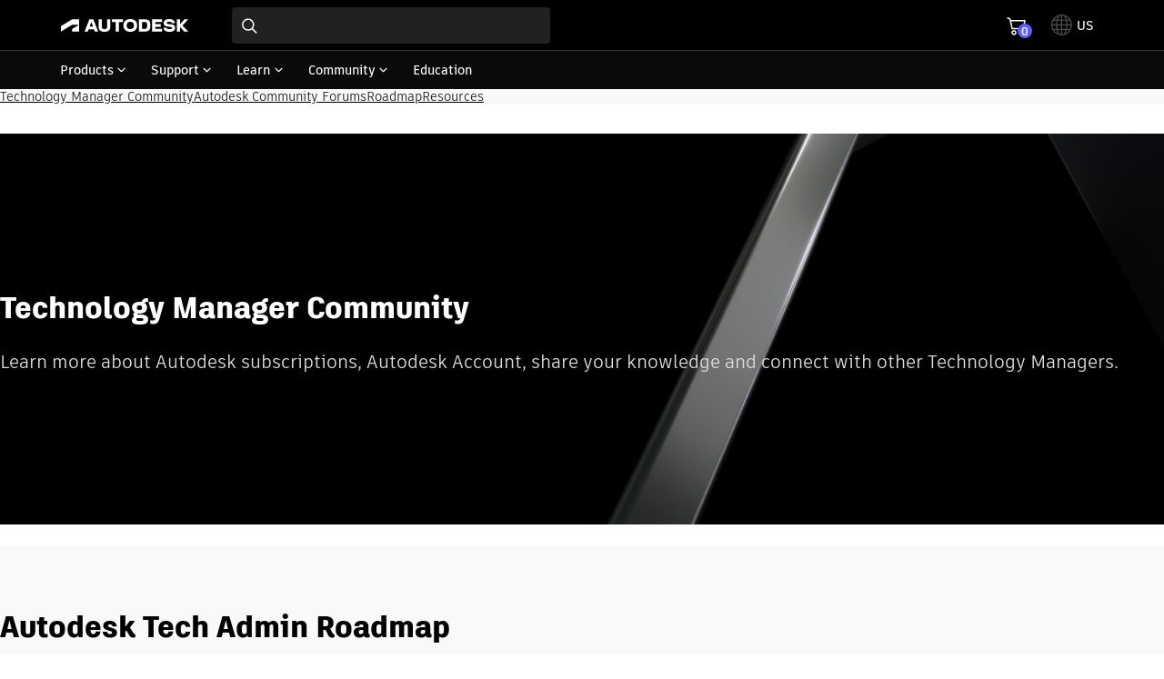

--- FILE ---
content_type: text/html; charset=UTF-8
request_url: https://blogs.autodesk.com/technology-manager-community/
body_size: 22533
content:
<!DOCTYPE html>
<html lang="en-US" class='dhig-wrapper'>
<head>
    <meta charset="UTF-8">
    <meta name="viewport" content="width=device-width, initial-scale=1.0">
    <link rel="preconnect" href="https://swc.autodesk.com" />
    <link rel="preconnect" href="https://swc.autodesk.com" crossorigin />
    <link rel="preconnect" href="https://tags.tiqcdn.com" />
    <meta name='robots' content='index, follow, max-image-preview:large, max-snippet:-1, max-video-preview:-1' />
	<style>img:is([sizes="auto" i], [sizes^="auto," i]) { contain-intrinsic-size: 3000px 1500px }</style>
	
	<!-- This site is optimized with the Yoast SEO plugin v26.7 - https://yoast.com/wordpress/plugins/seo/ -->
	<title>Technology Manager Community - Autodesk Technology Manager Community</title>
	<link rel="canonical" href="https://blogs.autodesk.com/technology-manager-community/" />
	<meta property="og:locale" content="en_US" />
	<meta property="og:type" content="website" />
	<meta property="og:title" content="Technology Manager Community - Autodesk Technology Manager Community" />
	<meta property="og:description" content="Learning resources Stay up to date with free training material and industry news." />
	<meta property="og:url" content="https://blogs.autodesk.com/technology-manager-community/" />
	<meta property="og:site_name" content="Autodesk Technology Manager Community" />
	<meta property="article:modified_time" content="2025-11-24T18:11:19+00:00" />
	<meta property="og:image" content="https://blogs.autodesk.com/technology-manager-community/wp-content/uploads/sites/155/2021/04/28/technology-manager-banner-bg-image.jpeg" />
	<meta property="og:image:width" content="1208" />
	<meta property="og:image:height" content="315" />
	<meta property="og:image:type" content="image/jpeg" />
	<meta name="twitter:card" content="summary_large_image" />
	<script type="application/ld+json" class="yoast-schema-graph">{"@context":"https://schema.org","@graph":[{"@type":"WebPage","@id":"https://blogs.autodesk.com/technology-manager-community/","url":"https://blogs.autodesk.com/technology-manager-community/","name":"Technology Manager Community - Autodesk Technology Manager Community","isPartOf":{"@id":"https://blogs.autodesk.com/technology-manager-community/#website"},"primaryImageOfPage":{"@id":"https://blogs.autodesk.com/technology-manager-community/#primaryimage"},"image":{"@id":"https://blogs.autodesk.com/technology-manager-community/#primaryimage"},"thumbnailUrl":"https://blogs.autodesk.com/technology-manager-community/wp-content/uploads/sites/155/cropped-adk-400-homepage-banner-1440-x-335-2@3x-scaled-1.jpg","datePublished":"2024-02-20T14:03:59+00:00","dateModified":"2025-11-24T18:11:19+00:00","breadcrumb":{"@id":"https://blogs.autodesk.com/technology-manager-community/#breadcrumb"},"inLanguage":"en-US","potentialAction":[{"@type":"ReadAction","target":["https://blogs.autodesk.com/technology-manager-community/"]}]},{"@type":"ImageObject","inLanguage":"en-US","@id":"https://blogs.autodesk.com/technology-manager-community/#primaryimage","url":"https://blogs.autodesk.com/technology-manager-community/wp-content/uploads/sites/155/cropped-adk-400-homepage-banner-1440-x-335-2@3x-scaled-1.jpg","contentUrl":"https://blogs.autodesk.com/technology-manager-community/wp-content/uploads/sites/155/cropped-adk-400-homepage-banner-1440-x-335-2@3x-scaled-1.jpg","width":1500,"height":349},{"@type":"BreadcrumbList","@id":"https://blogs.autodesk.com/technology-manager-community/#breadcrumb","itemListElement":[{"@type":"ListItem","position":1,"name":"Home"}]},{"@type":"WebSite","@id":"https://blogs.autodesk.com/technology-manager-community/#website","url":"https://blogs.autodesk.com/technology-manager-community/","name":"Autodesk Technology Manager Community","description":"Your place for Autodesk Account, download and install, and other administrative tasks.","potentialAction":[{"@type":"SearchAction","target":{"@type":"EntryPoint","urlTemplate":"https://blogs.autodesk.com/technology-manager-community/?s={search_term_string}"},"query-input":{"@type":"PropertyValueSpecification","valueRequired":true,"valueName":"search_term_string"}}],"inLanguage":"en-US"}]}</script>
	<!-- / Yoast SEO plugin. -->


<link rel='dns-prefetch' href='//swc.autodesk.com' />
<link rel='dns-prefetch' href='//tags.tiqcdn.com' />
<style id='wp-block-heading-inline-css' type='text/css'>
h1.has-background,h2.has-background,h3.has-background,h4.has-background,h5.has-background,h6.has-background{padding:1.25em 2.375em}h1.has-text-align-left[style*=writing-mode]:where([style*=vertical-lr]),h1.has-text-align-right[style*=writing-mode]:where([style*=vertical-rl]),h2.has-text-align-left[style*=writing-mode]:where([style*=vertical-lr]),h2.has-text-align-right[style*=writing-mode]:where([style*=vertical-rl]),h3.has-text-align-left[style*=writing-mode]:where([style*=vertical-lr]),h3.has-text-align-right[style*=writing-mode]:where([style*=vertical-rl]),h4.has-text-align-left[style*=writing-mode]:where([style*=vertical-lr]),h4.has-text-align-right[style*=writing-mode]:where([style*=vertical-rl]),h5.has-text-align-left[style*=writing-mode]:where([style*=vertical-lr]),h5.has-text-align-right[style*=writing-mode]:where([style*=vertical-rl]),h6.has-text-align-left[style*=writing-mode]:where([style*=vertical-lr]),h6.has-text-align-right[style*=writing-mode]:where([style*=vertical-rl]){rotate:180deg}
</style>
<style id='wp-block-paragraph-inline-css' type='text/css'>
.is-small-text{font-size:.875em}.is-regular-text{font-size:1em}.is-large-text{font-size:2.25em}.is-larger-text{font-size:3em}.has-drop-cap:not(:focus):first-letter{float:left;font-size:8.4em;font-style:normal;font-weight:100;line-height:.68;margin:.05em .1em 0 0;text-transform:uppercase}body.rtl .has-drop-cap:not(:focus):first-letter{float:none;margin-left:.1em}p.has-drop-cap.has-background{overflow:hidden}:root :where(p.has-background){padding:1.25em 2.375em}:where(p.has-text-color:not(.has-link-color)) a{color:inherit}p.has-text-align-left[style*="writing-mode:vertical-lr"],p.has-text-align-right[style*="writing-mode:vertical-rl"]{rotate:180deg}
</style>
<link rel='stylesheet' id='wp-block-cover-css' href='https://blogs.autodesk.com/technology-manager-community/wp-includes/blocks/cover/style.min.css?ver=6.8.3' type='text/css' media='all' />
<link rel='stylesheet' id='adsk-core-cover-css' href='https://blogs.autodesk.com/technology-manager-community/wp-content/themes/adk-fusion360-2022/dist/core-cover.6ed472981a8785ceaa45.css?ver=6.8.3' type='text/css' media='all' />
<link rel='stylesheet' id='core-cover-is-style-adk-banner-css' href='https://blogs.autodesk.com/technology-manager-community/wp-content/themes/adk-fusion360-2022/dist/core-cover-is-style-adk-banner.2350aa720b006f938327.css?ver=6.8.3' type='text/css' media='all' />
<style id='wp-block-button-inline-css' type='text/css'>
.wp-block-button__link{align-content:center;box-sizing:border-box;cursor:pointer;display:inline-block;height:100%;text-align:center;word-break:break-word}.wp-block-button__link.aligncenter{text-align:center}.wp-block-button__link.alignright{text-align:right}:where(.wp-block-button__link){border-radius:9999px;box-shadow:none;padding:calc(.667em + 2px) calc(1.333em + 2px);text-decoration:none}.wp-block-button[style*=text-decoration] .wp-block-button__link{text-decoration:inherit}.wp-block-buttons>.wp-block-button.has-custom-width{max-width:none}.wp-block-buttons>.wp-block-button.has-custom-width .wp-block-button__link{width:100%}.wp-block-buttons>.wp-block-button.has-custom-font-size .wp-block-button__link{font-size:inherit}.wp-block-buttons>.wp-block-button.wp-block-button__width-25{width:calc(25% - var(--wp--style--block-gap, .5em)*.75)}.wp-block-buttons>.wp-block-button.wp-block-button__width-50{width:calc(50% - var(--wp--style--block-gap, .5em)*.5)}.wp-block-buttons>.wp-block-button.wp-block-button__width-75{width:calc(75% - var(--wp--style--block-gap, .5em)*.25)}.wp-block-buttons>.wp-block-button.wp-block-button__width-100{flex-basis:100%;width:100%}.wp-block-buttons.is-vertical>.wp-block-button.wp-block-button__width-25{width:25%}.wp-block-buttons.is-vertical>.wp-block-button.wp-block-button__width-50{width:50%}.wp-block-buttons.is-vertical>.wp-block-button.wp-block-button__width-75{width:75%}.wp-block-button.is-style-squared,.wp-block-button__link.wp-block-button.is-style-squared{border-radius:0}.wp-block-button.no-border-radius,.wp-block-button__link.no-border-radius{border-radius:0!important}:root :where(.wp-block-button .wp-block-button__link.is-style-outline),:root :where(.wp-block-button.is-style-outline>.wp-block-button__link){border:2px solid;padding:.667em 1.333em}:root :where(.wp-block-button .wp-block-button__link.is-style-outline:not(.has-text-color)),:root :where(.wp-block-button.is-style-outline>.wp-block-button__link:not(.has-text-color)){color:currentColor}:root :where(.wp-block-button .wp-block-button__link.is-style-outline:not(.has-background)),:root :where(.wp-block-button.is-style-outline>.wp-block-button__link:not(.has-background)){background-color:initial;background-image:none}
</style>
<link rel='stylesheet' id='adsk-core-button-css' href='https://blogs.autodesk.com/technology-manager-community/wp-content/themes/adk-fusion360-2022/dist/core-button.c6c401b0b0b0deea7d53.css?ver=6.8.3' type='text/css' media='all' />
<style id='wp-block-buttons-inline-css' type='text/css'>
.wp-block-buttons{box-sizing:border-box}.wp-block-buttons.is-vertical{flex-direction:column}.wp-block-buttons.is-vertical>.wp-block-button:last-child{margin-bottom:0}.wp-block-buttons>.wp-block-button{display:inline-block;margin:0}.wp-block-buttons.is-content-justification-left{justify-content:flex-start}.wp-block-buttons.is-content-justification-left.is-vertical{align-items:flex-start}.wp-block-buttons.is-content-justification-center{justify-content:center}.wp-block-buttons.is-content-justification-center.is-vertical{align-items:center}.wp-block-buttons.is-content-justification-right{justify-content:flex-end}.wp-block-buttons.is-content-justification-right.is-vertical{align-items:flex-end}.wp-block-buttons.is-content-justification-space-between{justify-content:space-between}.wp-block-buttons.aligncenter{text-align:center}.wp-block-buttons:not(.is-content-justification-space-between,.is-content-justification-right,.is-content-justification-left,.is-content-justification-center) .wp-block-button.aligncenter{margin-left:auto;margin-right:auto;width:100%}.wp-block-buttons[style*=text-decoration] .wp-block-button,.wp-block-buttons[style*=text-decoration] .wp-block-button__link{text-decoration:inherit}.wp-block-buttons.has-custom-font-size .wp-block-button__link{font-size:inherit}.wp-block-buttons .wp-block-button__link{width:100%}.wp-block-button.aligncenter{text-align:center}
</style>
<style id='wp-block-group-inline-css' type='text/css'>
.wp-block-group{box-sizing:border-box}:where(.wp-block-group.wp-block-group-is-layout-constrained){position:relative}
</style>
<link rel='stylesheet' id='adsk-core-group-css' href='https://blogs.autodesk.com/technology-manager-community/wp-content/themes/adk-fusion360-2022/dist/core-group.fbd828cb27d68d2c0618.css?ver=6.8.3' type='text/css' media='all' />
<style id='wp-block-spacer-inline-css' type='text/css'>
.wp-block-spacer{clear:both}
</style>
<style id='autodesk-links-list-style-inline-css' type='text/css'>
.wp-block-autodesk-links-list.wp-block-autodesk-links-list{background:#fff;border-radius:8px;box-shadow:inset 0 0 0 1px rgba(0,0,0,.1);overflow:hidden;padding:0}.wp-block-autodesk-links-list.alignfull{width:100%}.wp-block-autodesk-links-list__heading.wp-block-autodesk-links-list__heading.wp-block-autodesk-links-list__heading.wp-block-autodesk-links-list__heading{font-Size:clamp(1.3125rem,1.21rem + .463vw,1.625rem);background-color:#000;background-image:linear-gradient(270deg,hsla(0,0%,50%,0),hsla(0,0%,50%,.2) 40%,hsla(0,0%,50%,.2) 60%,hsla(0,0%,50%,0));color:#fff;font-family:ArtifaktLegend;font-weight:800;line-height:1.2;margin:0;padding:clamp(1rem,.375%,1.5rem) clamp(1rem,5%,2rem)}.wp-block-autodesk-links-list__list.wp-block-autodesk-links-list__list{list-style:none;margin:0;padding:clamp(1rem,5%,2rem)}*+.wp-block-autodesk-links-list__item{border-top:1px solid rgba(0,0,0,.1)}.wp-block-autodesk-links-list__link.wp-block-autodesk-links-list__link{color:#000;display:flex;font-size:1rem;justify-content:space-between;line-height:1.5;padding:.75rem 0;text-decoration:none}

</style>
<style id='wp-block-columns-inline-css' type='text/css'>
.wp-block-columns{align-items:normal!important;box-sizing:border-box;display:flex;flex-wrap:wrap!important}@media (min-width:782px){.wp-block-columns{flex-wrap:nowrap!important}}.wp-block-columns.are-vertically-aligned-top{align-items:flex-start}.wp-block-columns.are-vertically-aligned-center{align-items:center}.wp-block-columns.are-vertically-aligned-bottom{align-items:flex-end}@media (max-width:781px){.wp-block-columns:not(.is-not-stacked-on-mobile)>.wp-block-column{flex-basis:100%!important}}@media (min-width:782px){.wp-block-columns:not(.is-not-stacked-on-mobile)>.wp-block-column{flex-basis:0;flex-grow:1}.wp-block-columns:not(.is-not-stacked-on-mobile)>.wp-block-column[style*=flex-basis]{flex-grow:0}}.wp-block-columns.is-not-stacked-on-mobile{flex-wrap:nowrap!important}.wp-block-columns.is-not-stacked-on-mobile>.wp-block-column{flex-basis:0;flex-grow:1}.wp-block-columns.is-not-stacked-on-mobile>.wp-block-column[style*=flex-basis]{flex-grow:0}:where(.wp-block-columns){margin-bottom:1.75em}:where(.wp-block-columns.has-background){padding:1.25em 2.375em}.wp-block-column{flex-grow:1;min-width:0;overflow-wrap:break-word;word-break:break-word}.wp-block-column.is-vertically-aligned-top{align-self:flex-start}.wp-block-column.is-vertically-aligned-center{align-self:center}.wp-block-column.is-vertically-aligned-bottom{align-self:flex-end}.wp-block-column.is-vertically-aligned-stretch{align-self:stretch}.wp-block-column.is-vertically-aligned-bottom,.wp-block-column.is-vertically-aligned-center,.wp-block-column.is-vertically-aligned-top{width:100%}
</style>
<style id='wp-block-post-featured-image-inline-css' type='text/css'>
.wp-block-post-featured-image{margin-left:0;margin-right:0}.wp-block-post-featured-image a{display:block;height:100%}.wp-block-post-featured-image :where(img){box-sizing:border-box;height:auto;max-width:100%;vertical-align:bottom;width:100%}.wp-block-post-featured-image.alignfull img,.wp-block-post-featured-image.alignwide img{width:100%}.wp-block-post-featured-image .wp-block-post-featured-image__overlay.has-background-dim{background-color:#000;inset:0;position:absolute}.wp-block-post-featured-image{position:relative}.wp-block-post-featured-image .wp-block-post-featured-image__overlay.has-background-gradient{background-color:initial}.wp-block-post-featured-image .wp-block-post-featured-image__overlay.has-background-dim-0{opacity:0}.wp-block-post-featured-image .wp-block-post-featured-image__overlay.has-background-dim-10{opacity:.1}.wp-block-post-featured-image .wp-block-post-featured-image__overlay.has-background-dim-20{opacity:.2}.wp-block-post-featured-image .wp-block-post-featured-image__overlay.has-background-dim-30{opacity:.3}.wp-block-post-featured-image .wp-block-post-featured-image__overlay.has-background-dim-40{opacity:.4}.wp-block-post-featured-image .wp-block-post-featured-image__overlay.has-background-dim-50{opacity:.5}.wp-block-post-featured-image .wp-block-post-featured-image__overlay.has-background-dim-60{opacity:.6}.wp-block-post-featured-image .wp-block-post-featured-image__overlay.has-background-dim-70{opacity:.7}.wp-block-post-featured-image .wp-block-post-featured-image__overlay.has-background-dim-80{opacity:.8}.wp-block-post-featured-image .wp-block-post-featured-image__overlay.has-background-dim-90{opacity:.9}.wp-block-post-featured-image .wp-block-post-featured-image__overlay.has-background-dim-100{opacity:1}.wp-block-post-featured-image:where(.alignleft,.alignright){width:100%}
</style>
<style id='wp-block-post-title-inline-css' type='text/css'>
.wp-block-post-title{box-sizing:border-box;word-break:break-word}.wp-block-post-title :where(a){display:inline-block;font-family:inherit;font-size:inherit;font-style:inherit;font-weight:inherit;letter-spacing:inherit;line-height:inherit;text-decoration:inherit}
</style>
<link rel='stylesheet' id='adsk-post-title-css' href='https://blogs.autodesk.com/technology-manager-community/wp-content/themes/adk-fusion360-2022/dist/core-post-title.f805958ba8ddcbfc4751.css?ver=6.8.3' type='text/css' media='all' />
<style id='wp-block-post-template-inline-css' type='text/css'>
.wp-block-post-template{box-sizing:border-box;list-style:none;margin-bottom:0;margin-top:0;max-width:100%;padding:0}.wp-block-post-template.is-flex-container{display:flex;flex-direction:row;flex-wrap:wrap;gap:1.25em}.wp-block-post-template.is-flex-container>li{margin:0;width:100%}@media (min-width:600px){.wp-block-post-template.is-flex-container.is-flex-container.columns-2>li{width:calc(50% - .625em)}.wp-block-post-template.is-flex-container.is-flex-container.columns-3>li{width:calc(33.33333% - .83333em)}.wp-block-post-template.is-flex-container.is-flex-container.columns-4>li{width:calc(25% - .9375em)}.wp-block-post-template.is-flex-container.is-flex-container.columns-5>li{width:calc(20% - 1em)}.wp-block-post-template.is-flex-container.is-flex-container.columns-6>li{width:calc(16.66667% - 1.04167em)}}@media (max-width:600px){.wp-block-post-template-is-layout-grid.wp-block-post-template-is-layout-grid.wp-block-post-template-is-layout-grid.wp-block-post-template-is-layout-grid{grid-template-columns:1fr}}.wp-block-post-template-is-layout-constrained>li>.alignright,.wp-block-post-template-is-layout-flow>li>.alignright{float:right;margin-inline-end:0;margin-inline-start:2em}.wp-block-post-template-is-layout-constrained>li>.alignleft,.wp-block-post-template-is-layout-flow>li>.alignleft{float:left;margin-inline-end:2em;margin-inline-start:0}.wp-block-post-template-is-layout-constrained>li>.aligncenter,.wp-block-post-template-is-layout-flow>li>.aligncenter{margin-inline-end:auto;margin-inline-start:auto}
</style>
<link rel='stylesheet' id='core-query-is-style-dynamic-query-css' href='https://blogs.autodesk.com/technology-manager-community/wp-content/themes/adk-fusion360-2022/dist/core-query-is-style-dynamic-query.7c0af7d92ac5b4dc717f.css?ver=6.8.3' type='text/css' media='all' />
<style id='wp-block-separator-inline-css' type='text/css'>
@charset "UTF-8";.wp-block-separator{border:none;border-top:2px solid}:root :where(.wp-block-separator.is-style-dots){height:auto;line-height:1;text-align:center}:root :where(.wp-block-separator.is-style-dots):before{color:currentColor;content:"···";font-family:serif;font-size:1.5em;letter-spacing:2em;padding-left:2em}.wp-block-separator.is-style-dots{background:none!important;border:none!important}
</style>
<link rel='stylesheet' id='adsk-core-separator-css' href='https://blogs.autodesk.com/technology-manager-community/wp-content/themes/adk-fusion360-2022/dist/core-separator.2ea4f399741188f00ffd.css?ver=6.8.3' type='text/css' media='all' />
<link rel='stylesheet' id='adsk-universal-header-css' href='https://blogs.autodesk.com/technology-manager-community/wp-content/themes/adk-fusion360-2022/dist/adsk-universal-header.11f2c8f67f6929bb719d.css?ver=6.8.3' type='text/css' media='all' />
<style id='wp-block-navigation-link-inline-css' type='text/css'>
.wp-block-navigation .wp-block-navigation-item__label{overflow-wrap:break-word}.wp-block-navigation .wp-block-navigation-item__description{display:none}.link-ui-tools{border-top:1px solid #f0f0f0;padding:8px}.link-ui-block-inserter{padding-top:8px}.link-ui-block-inserter__back{margin-left:8px;text-transform:uppercase}
</style>
<link rel='stylesheet' id='is-style-circular-icon-link-css' href='https://blogs.autodesk.com/technology-manager-community/wp-content/themes/adk-fusion360-2022/dist/is-style-circular-icon-link.24157ba56fdfbd0d4324.css?ver=6.8.3' type='text/css' media='all' />
<link rel='stylesheet' id='wp-block-navigation-css' href='https://blogs.autodesk.com/technology-manager-community/wp-includes/blocks/navigation/style.min.css?ver=6.8.3' type='text/css' media='all' />
<link rel='stylesheet' id='adsk-core-navigation-css' href='https://blogs.autodesk.com/technology-manager-community/wp-content/themes/adk-fusion360-2022/dist/core-navigation.8d33fca3336f1563ffae.css?ver=6.8.3' type='text/css' media='all' />
<style id='wp-block-library-inline-css' type='text/css'>
:root{--wp-admin-theme-color:#007cba;--wp-admin-theme-color--rgb:0,124,186;--wp-admin-theme-color-darker-10:#006ba1;--wp-admin-theme-color-darker-10--rgb:0,107,161;--wp-admin-theme-color-darker-20:#005a87;--wp-admin-theme-color-darker-20--rgb:0,90,135;--wp-admin-border-width-focus:2px;--wp-block-synced-color:#7a00df;--wp-block-synced-color--rgb:122,0,223;--wp-bound-block-color:var(--wp-block-synced-color)}@media (min-resolution:192dpi){:root{--wp-admin-border-width-focus:1.5px}}.wp-element-button{cursor:pointer}:root{--wp--preset--font-size--normal:16px;--wp--preset--font-size--huge:42px}:root .has-very-light-gray-background-color{background-color:#eee}:root .has-very-dark-gray-background-color{background-color:#313131}:root .has-very-light-gray-color{color:#eee}:root .has-very-dark-gray-color{color:#313131}:root .has-vivid-green-cyan-to-vivid-cyan-blue-gradient-background{background:linear-gradient(135deg,#00d084,#0693e3)}:root .has-purple-crush-gradient-background{background:linear-gradient(135deg,#34e2e4,#4721fb 50%,#ab1dfe)}:root .has-hazy-dawn-gradient-background{background:linear-gradient(135deg,#faaca8,#dad0ec)}:root .has-subdued-olive-gradient-background{background:linear-gradient(135deg,#fafae1,#67a671)}:root .has-atomic-cream-gradient-background{background:linear-gradient(135deg,#fdd79a,#004a59)}:root .has-nightshade-gradient-background{background:linear-gradient(135deg,#330968,#31cdcf)}:root .has-midnight-gradient-background{background:linear-gradient(135deg,#020381,#2874fc)}.has-regular-font-size{font-size:1em}.has-larger-font-size{font-size:2.625em}.has-normal-font-size{font-size:var(--wp--preset--font-size--normal)}.has-huge-font-size{font-size:var(--wp--preset--font-size--huge)}.has-text-align-center{text-align:center}.has-text-align-left{text-align:left}.has-text-align-right{text-align:right}#end-resizable-editor-section{display:none}.aligncenter{clear:both}.items-justified-left{justify-content:flex-start}.items-justified-center{justify-content:center}.items-justified-right{justify-content:flex-end}.items-justified-space-between{justify-content:space-between}.screen-reader-text{border:0;clip-path:inset(50%);height:1px;margin:-1px;overflow:hidden;padding:0;position:absolute;width:1px;word-wrap:normal!important}.screen-reader-text:focus{background-color:#ddd;clip-path:none;color:#444;display:block;font-size:1em;height:auto;left:5px;line-height:normal;padding:15px 23px 14px;text-decoration:none;top:5px;width:auto;z-index:100000}html :where(.has-border-color){border-style:solid}html :where([style*=border-top-color]){border-top-style:solid}html :where([style*=border-right-color]){border-right-style:solid}html :where([style*=border-bottom-color]){border-bottom-style:solid}html :where([style*=border-left-color]){border-left-style:solid}html :where([style*=border-width]){border-style:solid}html :where([style*=border-top-width]){border-top-style:solid}html :where([style*=border-right-width]){border-right-style:solid}html :where([style*=border-bottom-width]){border-bottom-style:solid}html :where([style*=border-left-width]){border-left-style:solid}html :where(img[class*=wp-image-]){height:auto;max-width:100%}:where(figure){margin:0 0 1em}html :where(.is-position-sticky){--wp-admin--admin-bar--position-offset:var(--wp-admin--admin-bar--height,0px)}@media screen and (max-width:600px){html :where(.is-position-sticky){--wp-admin--admin-bar--position-offset:0px}}
</style>
<link rel='stylesheet' id='adsk-digital-hig-css' href='https://swc.autodesk.com/pharmacopeia/css/dhig2021/v0/dhig-global.css?ver=6.8.3' type='text/css' media='all' />
<link rel='stylesheet' id='theme-css' href='https://blogs.autodesk.com/technology-manager-community/wp-content/themes/adk-fusion360-2022/style.css' type='text/css' media='(max-width: 0px)' />
<style id='theme-inline-css' type='text/css'>
ol.schema-how-to-steps{counter-reset:section;padding:0}ol.schema-how-to-steps li{margin-top:calc(var(--spacing-9)*2)}ol.schema-how-to-steps li:before{background:none;border-bottom:2px solid;border-radius:0;color:inherit;content:counter(section) ".";counter-increment:section;font:var(--type-8);height:auto;left:0;margin-top:calc(var(--spacing-10)*-1);padding-bottom:var(--spacing-4);top:0;width:auto}.schema-how-to-step-text img{display:block;margin-left:0}.article-content .schema-how-to-step-name,.article-content p.schema-how-to-description{font:var(--type-8);margin:var(--spacing-4) 0 var(--spacing-7) 0}.article-content p.schema-how-to-total-time{font:var(--type-3);margin:0}.article-content{--article-text:inherit;--article-base-font:var(--type-4);--article-link:var(--theme-link,inherit);--article-cta:var(--theme-cta,#000);--article-ctaText:var(--theme-ctaText,#fff);--article-gutter:var(--spacing-4);--article-text-gutter:var(--spacing-3);--article-content-size:44.4375rem;--article-w-sm:calc(var(--article-content-size) + var(--article-gutter)*2);--article-w-md:calc(var(--col10) + var(--article-gutter)*2);--article-w-lg:calc(var(--col12) + var(--article-gutter)*2);--article-w-full:100%;--adk-card-hover-color:var(--theme-link);font:var(--article-base-font)}.article-content>*{margin:0}.entry-content iframe{display:block}.entry-content :is(h1,h2,h3,h4,h5,h6) img{background-color:transparent}.entry-content .is-style-adk-nav{max-width:var(--article-w-md)}.entry-content .wp-block-column>*{margin:0}.entry-content .wp-block-column>*+*{margin-top:var(--article-text-gutter)}.entry-content .is-style-equal-height>*{display:flex;flex-wrap:wrap}.entry-content img{max-width:100%}.entry-content .wp-block-table,.entry-content>*{margin-left:auto;margin-right:auto;padding-left:var(--article-gutter);padding-right:var(--article-gutter);width:100%}.entry-content>.wp-block-image{margin-bottom:2rem;margin-top:2rem;max-width:calc(100% - var(--article-gutter)*2);padding-left:0;padding-right:0;width:var(--article-content-size)}.entry-content .wp-block-pullquote,.entry-content .wp-block-quote,.entry-content>ol,.entry-content>ul{max-width:var(--article-w-sm)}.entry-content .wp-block-cover{margin-bottom:0;max-width:min(calc(100% - var(--article-gutter)),var(--article-content-size))}.entry-content .wp-block-cover+.wp-block-cover.wp-block-cover.wp-block-cover.wp-block-cover{margin-top:0}.entry-content .alignwide{max-width:var(--article-w-lg)}.entry-content .alignfull{max-width:100%}.entry-content>ol,.entry-content>ul{padding-left:calc(var(--article-gutter)*3)}.entry-content.entry-content.entry-content>:where(h2,h3,h4,h5,h6):where(:not(.wp-block-post-title)){margin-top:1rem}.entry-content .wp-block-pullquote,.entry-content .wp-block-quote{margin-top:3rem}.entry-content .wp-block-pullquote+*,.entry-content .wp-block-quote+*{margin-top:2rem}.entry-content>.wp-block-media-text,.entry-content>.wp-block-separator{max-width:var(--article-content-size);width:calc(100% - var(--article-gutter)*2)}@media (min-width:35em){.entry-content>*,.entry-content>.wp-block-table{max-width:var(--article-w-sm)}}.AuthorList{max-width:var(--article-w-lg)}.CollapsibleSection{max-width:var(--article-w-md);padding:0}.CollapsibleSection+.CollapsibleSection{margin-top:var(--spacing-3)}*+.wp-block-create-block-adk-card{margin-top:var(--spacing-10)}@media (min-width:37.5em){*+.is-style-adk-card--xs{margin-top:var(--article-gutter)}}bld-card,bld-links-card,bld-links-card>*{width:100%}.sm{max-width:var(--article-w-sm)}.md,.sm{margin-left:auto;margin-right:auto}.md{max-width:var(--article-w-md)}.lg{margin-left:auto;margin-right:auto;max-width:var(--article-w-lg)}.gutters{padding-left:var(--article-gutter);padding-right:var(--article-gutter)}.no-gutters.no-gutters{padding-left:0;padding-right:0}.full{max-width:var(--article-w-full);padding:0}.LinksCard{align-items:flex-start;display:flex;flex-direction:column}bld-links-card a{text-decoration:none}.LinksCard__body{display:flex;flex-direction:column;flex-grow:1}.LinksCard__links.LinksCard__links{margin-bottom:auto}.lyte iframe{margin-top:0;min-width:100%}
.add-reaction .plus-button{height:var(--spacing-6);margin-right:var(--spacing-3);width:var(--spacing-6)}.reaction-popover{background-color:#fff;bottom:var(--spacing-7);box-shadow:0 .125rem var(--spacing-2) 0 rgba(0,0,0,.28);padding:var(--spacing-3);width:var(--col3)}.reaction-popover ul{list-style:none;margin:0;padding:0}.reaction-popover ul li{border-bottom:var(--spacing-px) solid var(--charcoal-200)}.reaction-popover ul li:last-of-type{border-bottom:none}.reaction-popover ul li:hover{background-color:var(--charcoal-050)}.reaction-popover ul li.rb_chosen{font-weight:700}.reaction-popover ul li:before{background-position:50%;background-repeat:no-repeat;background-size:var(--spacing-6) auto;content:"";display:inline-block;height:var(--spacing-7);margin:0 var(--spacing-1) 0 0;position:relative;vertical-align:middle;width:var(--spacing-7)}.reaction-popover ul li.rb_chosen:before{background-color:var(--charcoal-200);border-radius:50%}.reaction-popover ul li.reaction_button{background-position:0;background-repeat:no-repeat;background-size:var(--spacing-7) auto}.reaction-popover ul li button,.reaction-popover ul li button:disabled{appearance:none;background:none;border:none;color:inherit;cursor:pointer;font:var(--type-3);height:100%;left:0;text-align:left;top:0}.reaction_counts{display:flex;height:var(--spacing-7);margin-left:auto}.reaction_counts ul{display:flex;margin:0;padding:0}.reaction_counts ul li{background-position:0;background-repeat:no-repeat;list-style:none;margin-right:var(--spacing-3);padding-left:var(--spacing-7)}.reaction_counts ul li:last-of-type{margin-right:0}
:root{--spacing-1:.25rem;--spacing-2:.5rem;--spacing-3:.75rem;--spacing-4:1rem;--spacing-5:1.25rem;--spacing-6:1.5rem;--spacing-7:2rem;--spacing-8:3rem;--spacing-9:4rem;--spacing-10:5rem;--spacing-px:.0625rem;--spacing-1_50:2.5%;--spacing-1_2:50%;--spacing-1_3:33.333333%;--spacing-2_3:66.666667%;--spacing-1_4:25%;--spacing-2_4:50%;--spacing-3_4:75%;--spacing-1_5:20%;--spacing-2_5:40%;--spacing-3_5:60%;--spacing-4_5:80%;--spacing-1_6:16.666667%;--spacing-2_6:33.333333%;--spacing-3_6:50%;--spacing-4_6:66.666667%;--spacing-5_6:83.333333%;--spacing-7_8:87.5%;--spacing-1_12:8.333333%;--spacing-2_12:16.666667%;--spacing-3_12:25%;--spacing-4_12:33.333333%;--spacing-5_12:41.666667%;--spacing-6_12:50%;--spacing-7_12:58.333333%;--spacing-8_12:66.666667%;--spacing-9_12:75%;--spacing-10_12:83.333333%;--spacing-11_12:91.666667%;--type-1:.75rem/1.33 ArtifaktElement,sans-serif;--type-2:.875rem/1.43 ArtifaktElement,sans-serif;--type-3:1rem/1.5 ArtifaktElement,sans-serif;--type-4:1.25rem/1.4 ArtifaktElement,sans-serif;--type-5:1.5rem/1.33 ArtifaktElement,sans-serif;--type-6:1.75rem/1.29 ArtifaktElement,sans-serif;--type-7:2rem/1.25 ArtifaktElement,sans-serif;--type-8:2.25rem/1.22 ArtifaktElement,sans-serif;--type-9:2.5rem/1.2 ArtifaktElement,sans-serif;--type-10:2.75rem/1.18 ArtifaktElement,sans-serif;--col12:75.45000rem;--col11:69.03750rem;--col10:62.62500rem;--col9:56.21250rem;--col8:49.80000rem;--col7:43.38750rem;--col6:36.97500rem;--col5:30.56250rem;--col4:24.15000rem;--col3:17.73750rem;--col2:11.32500rem;--col1:4.91250rem;--white:#fff;--black:#000;--transparent:transparent;--charcoal-050:#f5f5f5;--charcoal-100:#eee;--charcoal-200:#dedede;--charcoal-400:#bbb;--charcoal-700:#666;--charcoal-800:#4d4d4d;--charcoal-900:#3c3c3c;--charcoal-950:#212121;--success-600:#507b16;--warning-600:#d9730b;--warning-700:#bf5808;--error-600:#ec4a41;--error-700:#af1b1b;--slate-light:#ccc;--slate-dark:#666;--slate-100:#f9f9f9}.TagList a{border-bottom:1.5px dashed var(--charcoal-700);text-decoration:none;text-transform:capitalize}.TagList a:hover{border-bottom:1px solid var(--charcoal-700)}
</style>
<link rel='stylesheet' id='dhig-global-css' href='https://blogs.autodesk.com/technology-manager-community/wp-content/themes/adk-fusion360-2022/dist/dhig-global.31827e903b69be85b577.css?ver=6.8.3' type='text/css' media='all' />
<link rel='stylesheet' id='utilities-css' href='https://blogs.autodesk.com/technology-manager-community/wp-content/themes/adk-fusion360-2022/dist/utilities.e3416dedfbddaf5b4575.css?ver=6.8.3' type='text/css' media='all' />
<!--[if lt IE 8]>
<script type="text/javascript" src="https://blogs.autodesk.com/technology-manager-community/wp-includes/js/json2.min.js?ver=2015-05-03" id="json2-js"></script>
<![endif]-->
<link rel="https://api.w.org/" href="https://blogs.autodesk.com/technology-manager-community/wp-json/" /><link rel="alternate" title="JSON" type="application/json" href="https://blogs.autodesk.com/technology-manager-community/wp-json/wp/v2/pages/142" /><link rel="EditURI" type="application/rsd+xml" title="RSD" href="https://blogs.autodesk.com/technology-manager-community/xmlrpc.php?rsd" />
<link rel='shortlink' href='https://blogs.autodesk.com/technology-manager-community/' />
<link rel="alternate" title="oEmbed (JSON)" type="application/json+oembed" href="https://blogs.autodesk.com/technology-manager-community/wp-json/oembed/1.0/embed?url=https%3A%2F%2Fblogs.autodesk.com%2Ftechnology-manager-community%2F" />
<link rel="alternate" title="oEmbed (XML)" type="text/xml+oembed" href="https://blogs.autodesk.com/technology-manager-community/wp-json/oembed/1.0/embed?url=https%3A%2F%2Fblogs.autodesk.com%2Ftechnology-manager-community%2F&#038;format=xml" />
	
	<script	type='text/javascript'>
	

	var reaction_scripts = function() {

		function getElementIndex(node) {
			var index = 0;
			while ( (node = node.previousElementSibling) ) {
				index++;
			}
			return index;
		}

		function getCookie(name) {
			var v = document.cookie.match('(^|;) ?' + name + '=([^;]*)(;|$)');
			return v ? v[2] : null;
		}

		function setCookie(name, value, days) {
			var d = new Date;
			d.setTime(d.getTime() + 24*60*60*1000*days);
			document.cookie = name + "=" + value + ";path=/;expires=" + d.toGMTString();
		}

		var localReactions = getCookie("wordpress_fusion_reactions");

		if (localReactions == null) {
			localReactions = [];
		} else {
			localReactions = JSON.parse(decodeURIComponent(localReactions));
		}

		window.closeReactionDropdown = function() {
			window.setTimeout(function() {
				document.querySelector('.article-footer').setAttribute('x-data', '{open: false}')
			}, 10)
		}

		var setLocalReactions = function () {
			var add_reaction_label = document.querySelector(".add-reaction .react-label");
			var add_reaction_icon = document.querySelector(".add-reaction .plus-button");

			localReactions.forEach(function(reaction) {
			if (reaction.post_id == "142") {
					var count = document.querySelector("#reaction_buttons_post142 .reaction_button_" + reaction.button + " .count_number");

					var reaction_button = document.querySelector("#reaction_buttons_post" + 142 + " .reaction_button_" + reaction.button);

					var reaction_button_label = document.querySelector("#reaction_buttons_post" + 142 + " .reaction_button_" + reaction.button +" .button_name").innerText;

					var reaction_button_index = getElementIndex(reaction_button);

					if(add_reaction_icon) add_reaction_icon.classList.add("reacted", "reacted_"+reaction_button_index);
					add_reaction_label.innerText = reaction_button_label;
					count.innerHtml = reaction.count;
					reaction_button.classList.add('rb_chosen');
				}
			});
		}

		document.addEventListener("DOMContentLoaded", setLocalReactions);
		
		window.reaction_buttons_increment_button_ajax = (post_id, button, el) => {
			el.disabled = true;
			var already_voted_text = '';
			var only_one_vote = false;
			var show_after_votes = false;
			var use_as_counter = false;
			var use_percentages = false;
			var buttons = [0,1,2];
			
			var add_reaction_label = document.querySelector(".add-reaction .react-label");
			var add_reaction_icon = document.querySelector(".add-reaction .plus-button");

			var reaction_button = document.querySelector("#reaction_buttons_post" + post_id + " .reaction_button_" + button);
			var all_reaction_buttons = document.querySelectorAll("#reaction_buttons_post" + post_id + " .reaction_button");
			var reaction_popover = document.querySelector(".reaction-popover");

			var reaction_button_label = document.querySelector("#reaction_buttons_post" + post_id + " .reaction_button_" + button + " .button_name").innerText;

			var reaction_button_index = getElementIndex(reaction_button);

			if(add_reaction_icon) add_reaction_icon.classList.add("reacted", "reacted_"+reaction_button_index);

			add_reaction_label.innerText = reaction_button_label;

			document.querySelector(".article-footer").setAttribute("x-data", "{open: false}");

			if(!use_as_counter && reaction_button.classList.contains("voted")) {
				alert(already_voted_text);
				return;
			}

			if (!use_as_counter) {
				// remove the href attribute before sending the request to make
				// sure no one votes more than once by clicking ten times fast
				if (only_one_vote) {
					// remove all the onclicks from the posts and replace it by the
					// alert not to vote twice if set
					if (already_voted_text) {
						all_reaction_buttons.forEach(function(el) {
							el.setAttribute('onclick', 'javascript:alert(\'' + already_voted_text + '\'); closeReactionDropdown();');
						});
					}
					else {
						all_reaction_buttons.forEach(function(el) {
							el.setAttribute('onclick', 'closeReactionDropdown();');
						});
					}
				}
				else {
					// remove/replace only on the clicked button
					if (already_voted_text) {
						reaction_button('onclick', 'javascript:alert(\'' + already_voted_text + '\'); closeReactionDropdown();');
					}
					else {
						reaction_button.setAttribute('onclick', 'closeReactionDropdown()');
					}
				}
			}

			var encodeParams = function(object) {
				return Object.keys(object).map(function(key) {
					return encodeURIComponent(key) + '=' + encodeURIComponent(object[key]);
				}).join('&');
			}

			fetch("https://blogs.autodesk.com/technology-manager-community/wp-admin/admin-ajax.php", {
				method: 'POST',
				headers: {
					'Content-Type': 'application/x-www-form-urlencoded'
				},
				body: encodeParams({ action: 'reaction_buttons_increment_button_php', post_id: post_id, button: button, _ajax_nonce: '10888f4b7b' })
			}).then(function(response) {

				response.json().then(function(data) {
					if(use_percentages) {
						var i;
						var b;
						for(i = 0; i < buttons.length; ++i){
							b = buttons[i];
							var buttonEls = document.querySelectorAll("#reaction_buttons_post" + post_id + " .reaction_button_" + b + " .count_number");
							buttonEls.forEach(function(be) {
								be.innerHTML = data['percentage'][b];
							})						
						}
					}
					else if(show_after_votes){
						var i;
						var b;
						for(i = 0; i < buttons.length; ++i){
							b = buttons[i];
							var buttonEls = document.querySelectorAll("#reaction_buttons_post" + post_id + " .reaction_button_" + b + " .count_number");
							buttonEls.forEach(function(be) {
								be.innerHTML = data['counts'][b];
							})						
						}
					}
					else {
						var buttonEls = document.querySelectorAll("#reaction_buttons_post" + post_id + " .reaction_button_" + button + " .count_number");
						buttonEls.forEach(function(be) {
							be.innerHTML = data['count'];
						});
					}
					if(only_one_vote){
						all_reaction_buttons.forEach(function(b) {
							b.classList.add('voted');
						});
						reaction_button.classList.add('rb_chosen');
					}
					else {
						reaction_button.classList.add('rb_chosen');
					}
					if (show_after_votes) {
						var braces = document.querySelectorAll("#reaction_buttons_post" + post_id + " .reaction_button .braces");
						braces.forEach(function(br) {
							br.removeAttribute('style');
						});
					}
					localReactions.push({
						post_id: post_id,
						button: button,
						count: data['count']
					});
					setCookie("wordpress_fusion_reactions", JSON.stringify(localReactions), 0.04);
				});

			});
		}

	}();


	</script>
	<link rel="icon" href="https://blogs.autodesk.com/technology-manager-community/wp-content/uploads/sites/155/2022/03/17/favicon.svg" sizes="32x32" />
<link rel="icon" href="https://blogs.autodesk.com/technology-manager-community/wp-content/uploads/sites/155/2022/03/17/favicon.svg" sizes="192x192" />
<link rel="apple-touch-icon" href="https://blogs.autodesk.com/technology-manager-community/wp-content/uploads/sites/155/2022/03/17/favicon.svg" />
<meta name="msapplication-TileImage" content="https://blogs.autodesk.com/technology-manager-community/wp-content/uploads/sites/155/2022/03/17/favicon.svg" />

</head><body class="home wp-singular page-template-default page page-id-142 wp-theme-adk-fusion360-2022 dhig-theme--light"><adsk-universal-header
    id='adsk-universal-header'
    class='dhig-block '
    data-language='en-US'
    data-components='{"languageSelector":{"defaultUrl":"https:\/\/blogs.autodesk.com\/technology-manager-community","localeUrlMapping":[]},"cart":{"url":"https:\/\/checkout.autodesk.com\/","items":0}}'
></adsk-universal-header><div class='bg-slate-100 z-50 dhig-relative'>
<div class="wp-block-group alignfull is-layout-constrained wp-container-core-group-is-layout-da976f36 wp-block-group-is-layout-constrained" style="padding-top:0px;padding-right:0px;padding-bottom:0px;padding-left:0px">
<div class="wp-block-group alignwide is-content-justification-space-between is-layout-flex wp-container-core-group-is-layout-2ba33f9b wp-block-group-is-layout-flex"><nav class="is-responsive items-justified-left no-wrap is-style-hover-gray wp-block-navigation is-content-justification-left is-nowrap is-layout-flex wp-container-core-navigation-is-layout-fc9f69e7 wp-block-navigation-is-layout-flex" aria-label="Product Navigation" 
		 data-wp-interactive="core/navigation" data-wp-context='{"overlayOpenedBy":{"click":false,"hover":false,"focus":false},"type":"overlay","roleAttribute":"","ariaLabel":"Menu"}'><button aria-haspopup="dialog" aria-label="Open menu" class="wp-block-navigation__responsive-container-open" 
				data-wp-on-async--click="actions.openMenuOnClick"
				data-wp-on--keydown="actions.handleMenuKeydown"
			><svg width="24" height="24" xmlns="http://www.w3.org/2000/svg" viewBox="0 0 24 24" aria-hidden="true" focusable="false"><rect x="4" y="7.5" width="16" height="1.5" /><rect x="4" y="15" width="16" height="1.5" /></svg></button>
				<div class="wp-block-navigation__responsive-container"  id="modal-2" 
				data-wp-class--has-modal-open="state.isMenuOpen"
				data-wp-class--is-menu-open="state.isMenuOpen"
				data-wp-watch="callbacks.initMenu"
				data-wp-on--keydown="actions.handleMenuKeydown"
				data-wp-on-async--focusout="actions.handleMenuFocusout"
				tabindex="-1"
			>
					<div class="wp-block-navigation__responsive-close" tabindex="-1">
						<div class="wp-block-navigation__responsive-dialog" 
				data-wp-bind--aria-modal="state.ariaModal"
				data-wp-bind--aria-label="state.ariaLabel"
				data-wp-bind--role="state.roleAttribute"
			>
							<button aria-label="Close menu" class="wp-block-navigation__responsive-container-close" 
				data-wp-on-async--click="actions.closeMenuOnClick"
			><svg xmlns="http://www.w3.org/2000/svg" viewBox="0 0 24 24" width="24" height="24" aria-hidden="true" focusable="false"><path d="m13.06 12 6.47-6.47-1.06-1.06L12 10.94 5.53 4.47 4.47 5.53 10.94 12l-6.47 6.47 1.06 1.06L12 13.06l6.47 6.47 1.06-1.06L13.06 12Z"></path></svg></button>
							<div class="wp-block-navigation__responsive-container-content" 
				data-wp-watch="callbacks.focusFirstElement"
			 id="modal-2-content">
								<ul class="wp-block-navigation__container is-responsive items-justified-left no-wrap is-style-hover-gray wp-block-navigation"><li class=" wp-block-navigation-item current-menu-item wp-block-navigation-link"><a class="wp-block-navigation-item__content"  href="https://blogs.autodesk.com/technology-manager-community/" aria-current="page"><span class="wp-block-navigation-item__label">Technology Manager Community</span></a></li><li class=" wp-block-navigation-item wp-block-navigation-link"><a class="wp-block-navigation-item__content"  href="https://blogs.autodesk.com/technology-manager-community/community-forums/"><span class="wp-block-navigation-item__label">Autodesk Community Forums</span></a></li><li class=" wp-block-navigation-item wp-block-navigation-link"><a class="wp-block-navigation-item__content"  href="https://blogs.autodesk.com/technology-manager-community/roadmap/"><span class="wp-block-navigation-item__label">Roadmap</span></a></li><li class=" wp-block-navigation-item wp-block-navigation-link"><a class="wp-block-navigation-item__content"  href="https://blogs.autodesk.com/technology-manager-community/resources/"><span class="wp-block-navigation-item__label">Resources</span></a></li></ul>
							</div>
						</div>
					</div>
				</div></nav></div>
</div>
</div>
    <style type="text/css">
        .plus-button.reacted {
            background-color: var(--charcoal-200)!important;
            background-size: 20px auto!important;
            background-repeat: no-repeat;
            background-position: center;
        }
        .add-reaction .plus-button {
            background-image: url("https://blogs.autodesk.com/technology-manager-community/wp-content/themes/adk-fusion360-2022/images/add.svg");
        }
        .icon-clap, .reaction_button_0:before, .reaction_counts .reaction_button_0, .reacted.reacted_0 {
            background-image: url("https://blogs.autodesk.com/technology-manager-community/wp-content/themes/adk-fusion360-2022/images/icon-clap.svg");
        }
        .icon-idea, .reaction_button_1:before, .reaction_counts .reaction_button_1, .reacted.reacted_1 {
            background-image: url("https://blogs.autodesk.com/technology-manager-community/wp-content/themes/adk-fusion360-2022/images/icon-idea.svg");
        }
        .icon-thought, .reaction_button_2:before, .reaction_counts .reaction_button_2, .reacted.reacted_2 {
            background-image: url("https://blogs.autodesk.com/technology-manager-community/wp-content/themes/adk-fusion360-2022/images/icon-thought.svg");
        }
    </style>

    <main class='
        Single
        dhig-mb-7
        dhig-mx-auto
    '><article class='article-content  entry-content post-142 page type-page status-publish has-post-thumbnail hentry dhig-theme--light dhig-theme--light dhig-grid dhig-gap-6 dhig-grid-cols-1'>
<div class="wp-block-cover alignfull dhig-theme--dark is-style-adk-banner"><img loading="lazy" decoding="async" width="1208" height="315" class="wp-block-cover__image-background wp-image-20413" alt="" src="https://blogs.autodesk.com/technology-manager-community/wp-content/uploads/sites/155/2021/04/28/technology-manager-banner-bg-image.jpeg" style="object-position:68% 54%" data-object-fit="cover" data-object-position="68% 54%" srcset="https://blogs.autodesk.com/technology-manager-community/wp-content/uploads/sites/155/2021/04/28/technology-manager-banner-bg-image.jpeg 1208w, https://blogs.autodesk.com/technology-manager-community/wp-content/uploads/sites/155/2021/04/28/technology-manager-banner-bg-image-300x78.jpeg 300w, https://blogs.autodesk.com/technology-manager-community/wp-content/uploads/sites/155/2021/04/28/technology-manager-banner-bg-image-1024x267.jpeg 1024w, https://blogs.autodesk.com/technology-manager-community/wp-content/uploads/sites/155/2021/04/28/technology-manager-banner-bg-image-768x200.jpeg 768w" sizes="auto, (max-width: 1208px) 100vw, 1208px" /><span aria-hidden="true" class="wp-block-cover__background has-background-dim-0 has-background-dim"></span><div class="wp-block-cover__inner-container is-layout-flow wp-block-cover-is-layout-flow">
<h2 class="wp-block-heading is-style-no-overline" id="technology-manager-community">Technology Manager Community</h2>



<p>Learn more about Autodesk subscriptions, Autodesk Account, share your knowledge and connect with other Technology Managers.</p>
</div></div>



<div class="wp-block-cover alignfull is-light is-style-adk-banner" style="padding-top:32px;padding-right:0px;padding-bottom:32px;padding-left:0px"><span aria-hidden="true" class="wp-block-cover__background has-slate-100-background-color has-background-dim-100 has-background-dim"></span><div class="wp-block-cover__inner-container is-layout-flow wp-block-cover-is-layout-flow">
<div class="wp-block-group is-layout-flow wp-block-group-is-layout-flow">
<h2 class="wp-block-heading">Autodesk Tech Admin Roadmap</h2>



<p><strong>Last updated: November 24, 2025<br></strong>These projects are aimed at helping you save time with increased efficiency and more control. Updated quarterly.</p>



<div class="wp-block-buttons is-style-dhig-theme--dark is-layout-flex wp-block-buttons-is-layout-flex"><?xml encoding="utf-8" ?><div class="wp-block-button is-style-outline is-style-outline--1"><a href="https://blogs.autodesk.com/technology-manager-community/roadmap/" class="
            MuiButtonBase-root MuiButton-root
            wp-block-button__link wp-element-button
            
            
            
            MuiButton-outlined
        ">

        <span class="MuiButton-label">
            
            
View the full roadmap here

            
        </span>
    </a>
</div>
</div>
</div>



<div style="height:32px" aria-hidden="true" class="wp-block-spacer"></div>



<div class="wp-block-columns is-style-default is-layout-flex wp-container-core-columns-is-layout-28f84493 wp-block-columns-is-layout-flex">
<div class="wp-block-column is-layout-flow wp-block-column-is-layout-flow"></div>



<div class="wp-block-column is-layout-flow wp-block-column-is-layout-flow"></div>



<div class="wp-block-column is-layout-flow wp-block-column-is-layout-flow">
<div class="wp-block-autodesk-links-list alignfull">
<h3 class="wp-block-heading wp-block-autodesk-links-list__heading">Planned</h3>
<ul class="wp-block-autodesk-links-list__list" role="list"></ul></div>
</div>
</div>
</div></div>



<div class="wp-block-group alignwide is-layout-flow wp-container-core-group-is-layout-1a0eff7f wp-block-group-is-layout-flow">
<h2 class="wp-block-heading" id="learning-resources">Learning resources</h2>



<p>Stay up to date with free training material and industry news.</p>


<?xml encoding="utf-8" ?><div class="wp-block-query alignwide is-style-dynamic-query is-layout-flow wp-block-query-is-layout-flow"><ul class="wp-block-post-template is-layout-flow wp-block-post-template-is-layout-flow dhig-theme--light lg:dhig-grid dhig-gap-4 lg:dhig-gap-6 dhig-grid-cols-12 lg:dhig-space-y-0"><li class="wp-block-post post-20593 post type-post status-publish format-standard has-post-thumbnail hentry category-account-and-user-management tag-autodesk tag-licensing tag-subscription tag-whats-new dhig-theme--light cell-4up--large dhig-col-span-6 dhig-row-span-3 dhig-flex"><click-cosy class="MuiCardActionArea-root lg:dhig-flex dhig-items-stretch">
 <div class="      MuiPaper-root MuiCard-root MuiPaper-elevation0 MuiPaper-rounded       DhigCard--appearance--default       dhig-flex dhig-flex-col dhig-w-full                   " style="background-color:#fff !important; --tw-aspect-ratio: 16 / 9;">
    <picture class="MuiCardMedia-root MuiCardMedia-media MuiCardMedia-img "><img width="886" height="439" src="https://blogs.autodesk.com/technology-manager-community/wp-content/uploads/sites/155/2024/05/31/Office-AutoCAD-15658-1-886x439.jpg" class="MuiCardMedia-img dhig-w-full dhig-h-auto" alt="" loading="lazy" decoding="async"></picture>
    <div class="MuiCardContent-root dhig-flex dhig-flex-grow">
      <div class="dhig-h-full dhig-flex dhig-flex-col dhig-justify-between dhig-space">
          

          

          
  <div class="dhig-flex dhig-flex-wrap dhig-h-full ">
    


<h2 class="dhig-mt-0 wp-block-post-title"><a href="https://blogs.autodesk.com/technology-manager-community/2024/05/31/autodesk-support-your-in-depth-guide-to-success/" target="_self">Autodesk Support: Your In-Depth Guide to Success&nbsp;</a></h2>


<div class="wp-block-group dhit-mt-auto dhig-items-end is-nowrap is-layout-flex wp-container-core-group-is-layout-ca25b462 wp-block-group-is-layout-flex">
<p class="is-style-featured-category dhig-mt-auto has-small-font-size">Account and User Management</p>



<p class="dhig-mt-auto has-small-font-size">|</p>



<p class="is-style-reading-time dhig-mt-auto has-small-font-size">1 min&nbsp;read</p>
</div>


  </div>


          
      </div>
    </div>

    

  </div>
</click-cosy></li><li class="wp-block-post post-20651 post type-post status-publish format-standard has-post-thumbnail hentry category-account-and-user-management tag-autodesk tag-licensing tag-subscription tag-whats-new dhig-theme--light cell-4up dhig-col-span-6 dhig-flex"><click-cosy class="MuiCardActionArea-root lg:dhig-flex dhig-items-stretch">
 <div class="      MuiPaper-root MuiCard-root MuiPaper-elevation0 MuiPaper-rounded       DhigCard--appearance--default       dhig-w-full             MuiCard--twoColumns      " style="background-color:#fff !important; --tw-aspect-ratio: 16 / 9;">
    <picture class="MuiCardMedia-root MuiCardMedia-media MuiCardMedia-img "><img width="366" height="241" src="https://blogs.autodesk.com/technology-manager-community/wp-content/uploads/sites/155/2025/02/12/Work_From_Home-7827-366x241.jpg" class="MuiCardMedia-img dhig-w-full dhig-h-auto" alt="" loading="lazy" decoding="async"></picture>
    <div class="MuiCardContent-root dhig-flex dhig-flex-grow">
      <div class="dhig-h-full dhig-flex dhig-flex-col dhig-justify-between dhig-space">
          

          

          
  <div class="dhig-flex dhig-flex-wrap dhig-h-full ">
    


<h2 class="dhig-mt-0 wp-block-post-title"><a href="https://blogs.autodesk.com/technology-manager-community/2025/02/12/starting-the-year-off-right-best-practices-for-autodesk-account/" target="_self">Starting the Year Off Right: Best Practices for Autodesk Account&nbsp;&nbsp;</a></h2>


<div class="wp-block-group dhit-mt-auto dhig-items-end is-nowrap is-layout-flex wp-container-core-group-is-layout-ca25b462 wp-block-group-is-layout-flex">
<p class="is-style-featured-category dhig-mt-auto has-small-font-size">Account and User Management</p>



<p class="dhig-mt-auto has-small-font-size">|</p>



<p class="is-style-reading-time dhig-mt-auto has-small-font-size">2 min&nbsp;read</p>
</div>


  </div>


          
      </div>
    </div>

    

  </div>
</click-cosy></li><li class="wp-block-post post-20647 post type-post status-publish format-standard has-post-thumbnail hentry category-account-and-user-management tag-autodesk tag-installation tag-whats-new dhig-theme--light cell-4up dhig-col-span-6 dhig-flex"><click-cosy class="MuiCardActionArea-root lg:dhig-flex dhig-items-stretch">
 <div class="      MuiPaper-root MuiCard-root MuiPaper-elevation0 MuiPaper-rounded       DhigCard--appearance--default       dhig-w-full             MuiCard--twoColumns      " style="background-color:#fff !important; --tw-aspect-ratio: 16 / 9;">
    <picture class="MuiCardMedia-root MuiCardMedia-media MuiCardMedia-img "><img width="366" height="241" src="https://blogs.autodesk.com/technology-manager-community/wp-content/uploads/sites/155/2025/01/15/Pier-9-Brand-Shoot_0027-366x241.jpg" class="MuiCardMedia-img dhig-w-full dhig-h-auto" alt="" loading="lazy" decoding="async"></picture>
    <div class="MuiCardContent-root dhig-flex dhig-flex-grow">
      <div class="dhig-h-full dhig-flex dhig-flex-col dhig-justify-between dhig-space">
          

          

          
  <div class="dhig-flex dhig-flex-wrap dhig-h-full ">
    


<h2 class="dhig-mt-0 wp-block-post-title"><a href="https://blogs.autodesk.com/technology-manager-community/2025/01/15/maximize-data-insights-new-enhancements-in-autodesk-usage-reports/" target="_self">Maximize data insights: New enhancements in Autodesk usage reports&nbsp;</a></h2>


<div class="wp-block-group dhit-mt-auto dhig-items-end is-nowrap is-layout-flex wp-container-core-group-is-layout-ca25b462 wp-block-group-is-layout-flex">
<p class="is-style-featured-category dhig-mt-auto has-small-font-size">Account and User Management</p>



<p class="dhig-mt-auto has-small-font-size">|</p>



<p class="is-style-reading-time dhig-mt-auto has-small-font-size">2 min&nbsp;read</p>
</div>


  </div>


          
      </div>
    </div>

    

  </div>
</click-cosy></li><li class="wp-block-post post-20639 post type-post status-publish format-standard has-post-thumbnail hentry category-account-and-user-management tag-autodesk tag-licensing tag-whats-new dhig-theme--light cell-4up dhig-col-span-6 dhig-flex"><click-cosy class="MuiCardActionArea-root lg:dhig-flex dhig-items-stretch">
 <div class="      MuiPaper-root MuiCard-root MuiPaper-elevation0 MuiPaper-rounded       DhigCard--appearance--default       dhig-w-full             MuiCard--twoColumns      " style="background-color:#fff !important; --tw-aspect-ratio: 16 / 9;">
    <picture class="MuiCardMedia-root MuiCardMedia-media MuiCardMedia-img "><img width="366" height="241" src="https://blogs.autodesk.com/technology-manager-community/wp-content/uploads/sites/155/2024/10/31/fy25-fusion-manage-campaign-image-02-366x241.jpg" class="MuiCardMedia-img dhig-w-full dhig-h-auto" alt="" loading="lazy" decoding="async"></picture>
    <div class="MuiCardContent-root dhig-flex dhig-flex-grow">
      <div class="dhig-h-full dhig-flex dhig-flex-col dhig-justify-between dhig-space">
          

          

          
  <div class="dhig-flex dhig-flex-wrap dhig-h-full ">
    


<h2 class="dhig-mt-0 wp-block-post-title"><a href="https://blogs.autodesk.com/technology-manager-community/2024/10/31/protecting-your-autodesk-account-the-power-of-two-factor-authentication-2fa-and-single-sign-on-sso/" target="_self">Protecting Your Autodesk Account: The Power of Two-Factor Authentication (2FA) and Single Sign-On (SSO)&nbsp;</a></h2>


<div class="wp-block-group dhit-mt-auto dhig-items-end is-nowrap is-layout-flex wp-container-core-group-is-layout-ca25b462 wp-block-group-is-layout-flex">
<p class="is-style-featured-category dhig-mt-auto has-small-font-size">Account and User Management</p>



<p class="dhig-mt-auto has-small-font-size">|</p>



<p class="is-style-reading-time dhig-mt-auto has-small-font-size">3 min&nbsp;read</p>
</div>


  </div>


          
      </div>
    </div>

    

  </div>
</click-cosy></li><li class="wp-block-post post-20626 post type-post status-publish format-standard has-post-thumbnail hentry category-account-and-user-management tag-account tag-autodesk tag-subscription tag-whats-new dhig-theme--light cell-3up dhig-col-span-4 dhig-flex"><click-cosy class="MuiCardActionArea-root lg:dhig-flex dhig-items-stretch">
 <div class="      MuiPaper-root MuiCard-root MuiPaper-elevation0 MuiPaper-rounded       DhigCard--appearance--default       dhig-flex dhig-flex-col dhig-w-full                   " style="background-color:#fff !important; --tw-aspect-ratio: 16 / 9;">
    <picture class="MuiCardMedia-root MuiCardMedia-media MuiCardMedia-img "><img width="579" height="330" src="https://blogs.autodesk.com/technology-manager-community/wp-content/uploads/sites/155/2024/09/23/Office-IT-Admin-1461-579x330.jpg" class="MuiCardMedia-img dhig-w-full dhig-h-auto" alt="" loading="lazy" decoding="async"></picture>
    <div class="MuiCardContent-root dhig-flex dhig-flex-grow">
      <div class="dhig-h-full dhig-flex dhig-flex-col dhig-justify-between dhig-space">
          

          

          
  <div class="dhig-flex dhig-flex-wrap dhig-h-full ">
    


<h2 class="dhig-mt-0 wp-block-post-title"><a href="https://blogs.autodesk.com/technology-manager-community/2024/09/23/software-management-just-got-easier-check-out-our-latest-enhancements/" target="_self">Software management just got easier: check out our latest enhancements&nbsp;</a></h2>


<div class="wp-block-group dhit-mt-auto dhig-items-end is-nowrap is-layout-flex wp-container-core-group-is-layout-ca25b462 wp-block-group-is-layout-flex">
<p class="is-style-featured-category dhig-mt-auto has-small-font-size">Account and User Management</p>



<p class="dhig-mt-auto has-small-font-size">|</p>



<p class="is-style-reading-time dhig-mt-auto has-small-font-size">2 min&nbsp;read</p>
</div>


  </div>


          
      </div>
    </div>

    

  </div>
</click-cosy></li></ul></div>
</div>



<div class="wp-block-cover alignfull is-light is-style-adk-banner"><span aria-hidden="true" class="wp-block-cover__background has-slate-100-background-color has-background-dim-100 has-background-dim"></span><div class="wp-block-cover__inner-container is-layout-flow wp-block-cover-is-layout-flow">
<h2 class="wp-block-heading" id="visit-our-autodesk-account-youtube-playlist"><strong><strong>Learn More</strong></strong></h2>



<hr class="wp-block-separator has-alpha-channel-opacity is-style-wide dhig-ml-0"/>



<p class="has-medium-font-size">Learn more about your Autodesk Account with step by step videos</p>



<div class="wp-block-buttons is-layout-flex wp-block-buttons-is-layout-flex"><?xml encoding="utf-8" ?><div class="wp-block-button is-style-button--autodesk-blue-solid"><a href="https://www.autodesk.com/learn/ondemand/curated/autodesk-account-admin-quick-start-guide" class="
            MuiButtonBase-root MuiButton-root
            wp-block-button__link wp-element-button
            
            
            
            MuiButton-contained
        ">

        <span class="MuiButton-label">
            
            
Quick Start Guide

            
        </span>
    </a>
</div>
</div>
</div></div>



<div class="wp-block-cover alignfull dhig-theme--dark is-style-adk-banner"><span aria-hidden="true" class="wp-block-cover__background has-slate-dark-background-color has-background-dim-100 has-background-dim"></span><div class="wp-block-cover__inner-container is-layout-flow wp-block-cover-is-layout-flow">
<h2 class="wp-block-heading" id="visit-the-autodesk-forums-and-share-with-your-peers">Visit the Autodesk forums and share with your peers</h2>



<hr class="wp-block-separator has-alpha-channel-opacity is-style-wide dhig-ml-0"/>



<p class="has-medium-font-size">Autodesk forums are a great way to learn more about what is happening in your industry, vote on ideas for improving Autodesk or connect with your peers</p>



<div class="wp-block-buttons is-layout-flex wp-block-buttons-is-layout-flex"><?xml encoding="utf-8" ?><div class="wp-block-button is-style-outline-white"><a href="https://bdadkstaging.wpengine.com/technology-manager-community/community-forums/" class="
            MuiButtonBase-root MuiButton-root
            wp-block-button__link wp-element-button
            
            
            
            MuiButton-contained
        ">

        <span class="MuiButton-label">
            
            
Browse Autodesk forums

            
        </span>
    </a>
</div>
</div>
</div></div>



<div class="wp-block-cover alignfull dhig-theme--dark is-style-adk-banner"><span aria-hidden="true" class="wp-block-cover__background has-black-background-color has-background-dim-100 has-background-dim"></span><div class="wp-block-cover__inner-container is-layout-flow wp-block-cover-is-layout-flow">
<h2 class="wp-block-heading" id="do-you-have-an-idea-to-submit">Do you have an idea to submit?</h2>



<hr class="wp-block-separator has-alpha-channel-opacity is-style-wide dhig-ml-0"/>



<p class="has-medium-font-size">Share ideas for future product features directly with the Autodesk Account team and collaborate on existing suggestions with your peers.</p>



<div class="wp-block-buttons is-layout-flex wp-block-buttons-is-layout-flex"><?xml encoding="utf-8" ?><div class="wp-block-button is-style-button--autodesk-blue-solid"><a href="https://forums.autodesk.com/t5/autodesk-account-ideas/idb-p/992/tab/most-recent" class="
            MuiButtonBase-root MuiButton-root
            wp-block-button__link wp-element-button
            
            
            
            MuiButton-contained
        ">

        <span class="MuiButton-label">
            
            
Submit an idea

            
        </span>
    </a>
</div>
</div>
</div></div>
</article></main><footer><adsk-universal-footer class="dhig-block">
    <style>
        adsk-universal-footer p {
            margin: 0
        }
    </style>
    <div id="dhig-svg-container" style="display: none">
        <svg width="0" height="0" style="position:absolute">
            <symbol fill="none" viewBox="0 0 24 24" id="dhig--icons--utility--external" xmlns="http://www.w3.org/2000/svg"><path d="M9.787 8.536h6.143m0 0v6.143m0-6.143L9 15.464" stroke="currentColor" stroke-width="1.5" stroke-linecap="round" stroke-linejoin="round"></path></symbol>
        </svg>
    </div>


<div class="xfpage-content-container">
  
  <div class="root container responsivegrid">

    
    
    
    <div id="container-34a83e409d" class="cmp-container">
        
        <div class="universal-footer"><div class="footer">
    <link rel="stylesheet" href="https://swc-stg.autodesk.com/web-mfe/universal-footer/development/v1/app.css" defer type="text/css"/>
    <div id="universal-footer-example" class="cmp-footer">
      <div class="inner-footer dhig-theme--light">
          <div class="cmp-mega-footer dhig-py-7" data-wat-link-section="megafooter">
  <div class="page-container-wrapper">
    <div class="page-container">
      <div class="column-container dhig-grid sm:dhig-grid-cols-1 md:dhig-grid-cols-4 md:dhig-gap-3 lg:dhig-grid-cols-4 lg:dhig-gap-3">
        <div class="column mega-footer-column-1-2 md:dhig-col-span-2 lg:dhig-col-span-2" data-wat-loc="autodesk">
          <div class="dhig-grid sm:dhig-grid-cols-1 md:dhig-grid-cols-2 md:dhig-gap-3 lg:dhig-grid-cols-2 lg:dhig-gap-3">
            <input type="checkbox"/>
            <div class="mega-footer-column-1">
              <div class="mega-footer-column__title">
                <img class="mega-footer-column__title-image-arrow-right" src="https://swc.autodesk.com/pharmacopeia/svg/icons/v0/icons/utility/caret-right.svg" alt=""/>
                <img class="mega-footer-column__title-image-arrow-down" src="https://swc.autodesk.com/pharmacopeia/svg/icons/v0/icons/utility/caret-down.svg" alt=""/>
                <div>
<div id="mega-footer-column-1-title" class="cmp-text dhig-typography-headline-small">
  <div class="cmp-text-editable  cmp-text-editable_v2_see_more">
    <p>Autodesk</p>
    
  </div>
</div>


    

</div>
              </div>
              <div><div class="mega-footer-column" id="mega-footer-column-b75e6db1e8">
  
  <div id="mega-footer-column-b75e6db1e8-item-db7f362b8c" class="mega-footer-column-item dhig-pb-3"><div class=" cmp-text-link dhig-typography-body-copy-small  " id="careers">
  
  
  <a class="cmp-text-link__link MuiTypography-root MuiLink-root MuiLink-underlineHover " id="link-careers" data-wat-loc="footer" data-wat-val="company overview" data-wat-link="true" href="https://www.autodesk.com/company">
     
  <!-- Icon, left of the text -->
  
  <!-- Link text -->
  <span class="cmp-text-link__link-text">Company overview</span>
  <!-- Icon, right of the text -->
  

  </a>


  
  
</div>

</div>
<div id="mega-footer-column-b75e6db1e8-item-065321e4ba" class="mega-footer-column-item dhig-pb-3"><div class=" cmp-text-link dhig-typography-body-copy-small  " id="company-overview">
  
  
  <a class="cmp-text-link__link MuiTypography-root MuiLink-root MuiLink-underlineHover " id="link-company-overview" data-wat-loc="footer" data-wat-val="careers" data-wat-link="true" href="https://www.autodesk.com/careers/overview">
     
  <!-- Icon, left of the text -->
  
  <!-- Link text -->
  <span class="cmp-text-link__link-text">Careers </span>
  <!-- Icon, right of the text -->
  

  </a>


  
  
</div>

</div>
<div id="mega-footer-column-b75e6db1e8-item-efb0577229" class="mega-footer-column-item dhig-pb-3"><div class=" cmp-text-link dhig-typography-body-copy-small  " id="investor-relations">
  
  
  <a class="cmp-text-link__link MuiTypography-root MuiLink-root MuiLink-underlineHover " id="link-investor-relations" data-wat-loc="footer" data-wat-val="investor relations" data-wat-link="true" target="_blank" href="https://investors.autodesk.com/">
     
  <!-- Icon, left of the text -->
  
  <!-- Link text -->
  <span class="cmp-text-link__link-text">Investor relations</span>
  <!-- Icon, right of the text -->
  
  <svg class="cmp-text-link__link-icon-right MuiSvgIcon-root DhigSvgIcon--size-- inline icon--default">
    <use href="#dhig--icons--utility--external" xlink:href="#dhig--icons--utility--external"></use>
  </svg>
  


  </a>


  
  
</div>

</div>
<div id="mega-footer-column-b75e6db1e8-item-5f17f2d94c" class="mega-footer-column-item dhig-pb-3"><div class=" cmp-text-link dhig-typography-body-copy-small  " id="text-link-small">
  
  
  <a class="cmp-text-link__link MuiTypography-root MuiLink-root MuiLink-underlineHover " id="link-text-link-small" data-wat-loc="footer" data-wat-val=" autodesk trust center" data-wat-link="true" href="https://www.autodesk.com/trust/overview">
     
  <!-- Icon, left of the text -->
  
  <!-- Link text -->
  <span class="cmp-text-link__link-text"> Autodesk Trust Center</span>
  <!-- Icon, right of the text -->
  

  </a>


  
  
</div>

</div>
<div id="mega-footer-column-b75e6db1e8-item-ea3cc360ed" class="mega-footer-column-item dhig-pb-3"><div class=" cmp-text-link dhig-typography-body-copy-small  " id="newsroom">
  
  
  <a class="cmp-text-link__link MuiTypography-root MuiLink-root MuiLink-underlineHover " id="link-newsroom" data-wat-loc="footer" data-wat-val="newsroom" data-wat-link="true" target="_blank" href="https://adsknews.autodesk.com/">
     
  <!-- Icon, left of the text -->
  
  <!-- Link text -->
  <span class="cmp-text-link__link-text">Newsroom</span>
  <!-- Icon, right of the text -->
  
  <svg class="cmp-text-link__link-icon-right MuiSvgIcon-root DhigSvgIcon--size-- inline icon--default">
    <use href="#dhig--icons--utility--external" xlink:href="#dhig--icons--utility--external"></use>
  </svg>
  


  </a>


  
  
</div>

</div>
<div id="mega-footer-column-b75e6db1e8-item-4a7effe825" class="mega-footer-column-item dhig-pb-3"><div class=" cmp-text-link dhig-typography-body-copy-small  " id="diversity-belonging">
  
  
  <a class="cmp-text-link__link MuiTypography-root MuiLink-root MuiLink-underlineHover " id="link-diversity-belonging" data-wat-loc="footer" data-wat-val="diversity and belonging" data-wat-link="true" href="https://www.autodesk.com/company/diversity-and-belonging">
     
  <!-- Icon, left of the text -->
  
  <!-- Link text -->
  <span class="cmp-text-link__link-text">Diversity and belonging</span>
  <!-- Icon, right of the text -->
  

  </a>


  
  
</div>

</div>

</div>
</div>
              <div class="mega-footer-socials mega-footer-socials-desktop" aria-label="social media" tabindex="0">
                <div>
<div id="text-678db7abc3" class="cmp-text dhig-typography-body-copy-small">
  <div class="cmp-text-editable  cmp-text-editable_v2_see_more">
    <p></p><ul class="dhig-grid-cols-1 xl:dhig-list-item xl:dhig-space-y-4 md:dhig-flex md:dhig-gap-7">
<li><a href="https://www.autodesk.com/social-media" class="social-media-link" data-wat-val="social media" title="social media"><img src="https://swc.autodesk.com/pharmacopeia/svg/icons/v0/icons/social/facebook-circle.svg" alt=""/><img src="https://swc.autodesk.com/pharmacopeia/svg/icons/v0/icons/social/instagram-circle.svg" alt="" style="letter-spacing: 0.0px;"/><img src="https://swc.autodesk.com/pharmacopeia/svg/icons/v0/icons/social/twitter-circle.svg" alt="" style="letter-spacing: 0.0px;"/><img src="https://swc.autodesk.com/pharmacopeia/svg/icons/v0/icons/social/linkedin-circle.svg" alt="" style="letter-spacing: 0.0px;"/><img src="https://swc.autodesk.com/pharmacopeia/svg/icons/v0/icons/social/youtube.svg" alt="" style="letter-spacing: 0.0px;"/></a></li>
</ul>
<p></p>
    
  </div>
</div>


    

</div>
              </div>
            </div>
            <div class="mega-footer-column-2">
              <div><div class="mega-footer-column" id="mega-footer-column-d001c3f56b">
  
  <div id="mega-footer-column-d001c3f56b-item-e84abf850b" class="mega-footer-column-item dhig-pb-3"><div class=" cmp-text-link dhig-typography-body-copy-small  " id="autodesk-foundation">
  
  
  <a class="cmp-text-link__link MuiTypography-root MuiLink-root MuiLink-underlineHover " id="link-autodesk-foundation" data-wat-loc="footer" data-wat-val="autodesk foundation" data-wat-link="true" target="_blank" href="https://www.autodesk.org/">
     
  <!-- Icon, left of the text -->
  
  <!-- Link text -->
  <span class="cmp-text-link__link-text">Autodesk Foundation</span>
  <!-- Icon, right of the text -->
  
  <svg class="cmp-text-link__link-icon-right MuiSvgIcon-root DhigSvgIcon--size-- inline icon--default">
    <use href="#dhig--icons--utility--external" xlink:href="#dhig--icons--utility--external"></use>
  </svg>
  


  </a>


  
  
</div>

</div>
<div id="mega-footer-column-d001c3f56b-item-df9f9bdb57" class="mega-footer-column-item dhig-pb-3"><div class=" cmp-text-link dhig-typography-body-copy-small  " id="sustainability">
  
  
  <a class="cmp-text-link__link MuiTypography-root MuiLink-root MuiLink-underlineHover " id="link-sustainability" data-wat-loc="footer" data-wat-val="sustainability" data-wat-link="true" href="https://www.autodesk.com/sustainability/overview">
     
  <!-- Icon, left of the text -->
  
  <!-- Link text -->
  <span class="cmp-text-link__link-text">Sustainability</span>
  <!-- Icon, right of the text -->
  

  </a>


  
  
</div>

</div>
<div id="mega-footer-column-d001c3f56b-item-032c8ef426" class="mega-footer-column-item dhig-pb-3"><div class=" cmp-text-link dhig-typography-body-copy-small  " id="contact-us">
  
  
  <a class="cmp-text-link__link MuiTypography-root MuiLink-root MuiLink-underlineHover " id="link-contact-us" data-wat-loc="footer" data-wat-val="contact us" data-wat-link="true" href="https://www.autodesk.com/company/contact-us">
     
  <!-- Icon, left of the text -->
  
  <!-- Link text -->
  <span class="cmp-text-link__link-text">Contact us</span>
  <!-- Icon, right of the text -->
  

  </a>


  
  
</div>

</div>
<div id="mega-footer-column-d001c3f56b-item-78830cfb70" class="mega-footer-column-item dhig-pb-3"><div class=" cmp-text-link dhig-typography-body-copy-small  " id="students-educators">
  
  
  <a class="cmp-text-link__link MuiTypography-root MuiLink-root MuiLink-underlineHover " id="link-students-educators" data-wat-val="students and educators" href="https://www.autodesk.com/education/home">
     
  <!-- Icon, left of the text -->
  
  <!-- Link text -->
  <span class="cmp-text-link__link-text">Students and educators</span>
  <!-- Icon, right of the text -->
  

  </a>


  
  
</div>

</div>
<div id="mega-footer-column-d001c3f56b-item-27fe61e4b9" class="mega-footer-column-item dhig-pb-3"><div class=" cmp-text-link dhig-typography-body-copy-small  " id="affiliate-program">
  
  
  <a class="cmp-text-link__link MuiTypography-root MuiLink-root MuiLink-underlineHover " id="link-affiliate-program" data-wat-loc="footer" data-wat-val="affiliate program" data-wat-link="true" href="https://www.autodesk.com/affiliate-program/overview">
     
  <!-- Icon, left of the text -->
  
  <!-- Link text -->
  <span class="cmp-text-link__link-text">Affiliate program</span>
  <!-- Icon, right of the text -->
  

  </a>


  
  
</div>

</div>
<div id="mega-footer-column-d001c3f56b-item-595a68bc22" class="mega-footer-column-item dhig-pb-3"><div class=" cmp-text-link dhig-typography-body-copy-small  " id="autodesk-research">
  
  
  <a class="cmp-text-link__link MuiTypography-root MuiLink-root MuiLink-underlineHover " id="link-autodesk-research" data-wat-loc="footer" data-wat-val="autodesk research" data-wat-link="true" target="_blank" href="https://www.research.autodesk.com/">
     
  <!-- Icon, left of the text -->
  
  <!-- Link text -->
  <span class="cmp-text-link__link-text">Autodesk Research</span>
  <!-- Icon, right of the text -->
  
  <svg class="cmp-text-link__link-icon-right MuiSvgIcon-root DhigSvgIcon--size-- inline icon--default">
    <use href="#dhig--icons--utility--external" xlink:href="#dhig--icons--utility--external"></use>
  </svg>
  


  </a>


  
  
</div>

</div>
<div id="mega-footer-column-d001c3f56b-item-415f85934d" class="mega-footer-column-item dhig-pb-3"><div class=" cmp-text-link dhig-typography-body-copy-small  " id="autodesk-insights">
  
  
  <a class="cmp-text-link__link MuiTypography-root MuiLink-root MuiLink-underlineHover " id="link-autodesk-insights" data-wat-val="design and make with autodesk" data-wat-link="true" href="https://www.autodesk.com/design-make">
     
  <!-- Icon, left of the text -->
  
  <!-- Link text -->
  <span class="cmp-text-link__link-text">Design &amp; Make with Autodesk</span>
  <!-- Icon, right of the text -->
  

  </a>


  
  
</div>

</div>

</div>
</div>
            </div>
          </div>
        </div>
        <div class="column mega-footer-column-3" data-wat-loc="how to buy">
          <input type="checkbox"/>
          <div class="mega-footer-column__title">
            <img class="mega-footer-column__title-image-arrow-right" src="https://swc.autodesk.com/pharmacopeia/svg/icons/v0/icons/utility/caret-right.svg" alt=""/>
            <img class="mega-footer-column__title-image-arrow-down" src="https://swc.autodesk.com/pharmacopeia/svg/icons/v0/icons/utility/caret-down.svg" alt=""/>
            <div>
<div id="mega-footer-column-3-title" class="cmp-text dhig-typography-headline-small">
  <div class="cmp-text-editable  cmp-text-editable_v2_see_more">
    <p>How to buy</p>

    
  </div>
</div>


    

</div>
          </div>
          <div><div class="mega-footer-column" id="mega-footer-column-a6a96bf307">
  
  <div id="mega-footer-column-a6a96bf307-item-86fcb18461" class="mega-footer-column-item dhig-pb-3"><div class=" cmp-text-link dhig-typography-body-copy-small  " id="view-all-products">
  
  
  <a class="cmp-text-link__link MuiTypography-root MuiLink-root MuiLink-underlineHover " id="link-view-all-products" data-wat-val="view all products" href="https://www.autodesk.com/products">
     
  <!-- Icon, left of the text -->
  
  <!-- Link text -->
  <span class="cmp-text-link__link-text">View all products</span>
  <!-- Icon, right of the text -->
  

  </a>


  
  
</div>

</div>
<div id="mega-footer-column-a6a96bf307-item-4b6fb472fb" class="mega-footer-column-item dhig-pb-3"><div class=" cmp-text-link dhig-typography-body-copy-small  " id="buying-with-autodesk">
  
  
  <a class="cmp-text-link__link MuiTypography-root MuiLink-root MuiLink-underlineHover " id="link-buying-with-autodesk" data-wat-val="buying with autodesk" href="https://www.autodesk.com/buying/overview">
     
  <!-- Icon, left of the text -->
  
  <!-- Link text -->
  <span class="cmp-text-link__link-text">Buying with Autodesk</span>
  <!-- Icon, right of the text -->
  

  </a>


  
  
</div>

</div>
<div id="mega-footer-column-a6a96bf307-item-331e86ed84" class="mega-footer-column-item dhig-pb-3"><div class=" cmp-text-link dhig-typography-body-copy-small  " id="renewal-options">
  
  
  <a class="cmp-text-link__link MuiTypography-root MuiLink-root MuiLink-underlineHover " id="link-renewal-options" data-wat-val="renewal options" href="https://www.autodesk.com/buying/renewal">
     
  <!-- Icon, left of the text -->
  
  <!-- Link text -->
  <span class="cmp-text-link__link-text">Renewal options</span>
  <!-- Icon, right of the text -->
  

  </a>


  
  
</div>

</div>
<div id="mega-footer-column-a6a96bf307-item-7a0765799c" class="mega-footer-column-item dhig-pb-3"><div class=" cmp-text-link dhig-typography-body-copy-small  " id="find-reseller">
  
  
  <a class="cmp-text-link__link MuiTypography-root MuiLink-root MuiLink-underlineHover " id="link-find-reseller" data-wat-val="find a reseller" href="https://www.autodesk.com/partners/locate-a-reseller">
     
  <!-- Icon, left of the text -->
  
  <!-- Link text -->
  <span class="cmp-text-link__link-text">Find a reseller</span>
  <!-- Icon, right of the text -->
  

  </a>


  
  
</div>

</div>
<div id="mega-footer-column-a6a96bf307-item-5f27b6138d" class="mega-footer-column-item dhig-pb-3"><div class=" cmp-text-link dhig-typography-body-copy-small  " id="sales-refunds">
  
  
  <a class="cmp-text-link__link MuiTypography-root MuiLink-root MuiLink-underlineHover " id="link-sales-refunds" data-wat-val="sales and refunds" href="https://www.autodesk.com/customer/help">
     
  <!-- Icon, left of the text -->
  
  <!-- Link text -->
  <span class="cmp-text-link__link-text">Sales and refunds</span>
  <!-- Icon, right of the text -->
  

  </a>


  
  
</div>

</div>
<div id="mega-footer-column-a6a96bf307-item-d8c9df1bd2" class="mega-footer-column-item dhig-pb-3"><div class=" cmp-text-link dhig-typography-body-copy-small  " id="choose-subsciption">
  
  
  <a class="cmp-text-link__link MuiTypography-root MuiLink-root MuiLink-underlineHover " id="link-choose-subsciption" data-wat-val="choose your subscription plan" href="https://www.autodesk.com/buying/plans">
     
  <!-- Icon, left of the text -->
  
  <!-- Link text -->
  <span class="cmp-text-link__link-text">Choose your subscription plan</span>
  <!-- Icon, right of the text -->
  

  </a>


  
  
</div>

</div>
<div id="mega-footer-column-a6a96bf307-item-15b6ce1991" class="mega-footer-column-item dhig-pb-3"><div class=" cmp-text-link dhig-typography-body-copy-small  " id="pay-as-go">
  
  
  <a class="cmp-text-link__link MuiTypography-root MuiLink-root MuiLink-underlineHover " id="link-pay-as-go" data-wat-val="pay as you go with flex" href="https://www.autodesk.com/buying/flex">
     
  <!-- Icon, left of the text -->
  
  <!-- Link text -->
  <span class="cmp-text-link__link-text">Pay as you go with Flex</span>
  <!-- Icon, right of the text -->
  

  </a>


  
  
</div>

</div>

</div>
</div>

        </div>
        <div class="column mega-footer-column-4" data-wat-loc="support">
          <input type="checkbox"/>
          <div class="mega-footer-column__title">
            <img class="mega-footer-column__title-image-arrow-right" src="https://swc.autodesk.com/pharmacopeia/svg/icons/v0/icons/utility/caret-right.svg" alt=""/>
            <img class="mega-footer-column__title-image-arrow-down" src="https://swc.autodesk.com/pharmacopeia/svg/icons/v0/icons/utility/caret-down.svg" alt=""/>
            <div>
<div id="mega-footer-column-4-title" class="cmp-text dhig-typography-headline-small">
  <div class="cmp-text-editable  cmp-text-editable_v2_see_more">
    <p>Support</p>
    
  </div>
</div>


    

</div>
          </div>
          <div><div class="mega-footer-column" id="mega-footer-column-9efc702f0f">
  
  <div id="mega-footer-column-9efc702f0f-item-0b3fb43798" class="mega-footer-column-item dhig-pb-3"><div class=" cmp-text-link dhig-typography-body-copy-small  " id="product-support">
  
  
  <a class="cmp-text-link__link MuiTypography-root MuiLink-root MuiLink-underlineHover " id="link-product-support" data-wat-val="product support" href="https://www.autodesk.com/support">
     
  <!-- Icon, left of the text -->
  
  <!-- Link text -->
  <span class="cmp-text-link__link-text">Product support</span>
  <!-- Icon, right of the text -->
  

  </a>


  
  
</div>

</div>
<div id="mega-footer-column-9efc702f0f-item-ad509490b6" class="mega-footer-column-item dhig-pb-3"><div class=" cmp-text-link dhig-typography-body-copy-small  " id="manage-account">
  
  
  <a class="cmp-text-link__link MuiTypography-root MuiLink-root MuiLink-underlineHover " id="link-manage-account" data-wat-val="manage your account" href="https://manage.autodesk.com">
     
  <!-- Icon, left of the text -->
  
  <!-- Link text -->
  <span class="cmp-text-link__link-text">Manage your account</span>
  <!-- Icon, right of the text -->
  

  </a>


  
  
</div>

</div>
<div id="mega-footer-column-9efc702f0f-item-3724693e00" class="mega-footer-column-item dhig-pb-3"><div class=" cmp-text-link dhig-typography-body-copy-small  " id="download-software">
  
  
  <a class="cmp-text-link__link MuiTypography-root MuiLink-root MuiLink-underlineHover " id="link-download-software" data-wat-val="download and install software" href="https://manage.autodesk.com/products">
     
  <!-- Icon, left of the text -->
  
  <!-- Link text -->
  <span class="cmp-text-link__link-text">Download and install software</span>
  <!-- Icon, right of the text -->
  

  </a>


  
  
</div>

</div>
<div id="mega-footer-column-9efc702f0f-item-8046de71d6" class="mega-footer-column-item dhig-pb-3"><div class=" cmp-text-link dhig-typography-body-copy-small  " id="covid-resources">
  
  
  <a class="cmp-text-link__link MuiTypography-root MuiLink-root MuiLink-underlineHover " id="link-covid-resources" data-wat-val="covid-19 resources" target="_blank" href="https://health.autodesk.com/">
     
  <!-- Icon, left of the text -->
  
  <!-- Link text -->
  <span class="cmp-text-link__link-text">Autodesk Product Status</span>
  <!-- Icon, right of the text -->
  

  </a>


  
  
</div>

</div>
<div id="mega-footer-column-9efc702f0f-item-10e9d86198" class="mega-footer-column-item dhig-pb-3"><div class=" cmp-text-link dhig-typography-body-copy-small  " id="education-support">
  
  
  <a class="cmp-text-link__link MuiTypography-root MuiLink-root MuiLink-underlineHover " id="link-education-support" data-wat-val="education support" href="https://www.autodesk.com/education/support">
     
  <!-- Icon, left of the text -->
  
  <!-- Link text -->
  <span class="cmp-text-link__link-text">Education support</span>
  <!-- Icon, right of the text -->
  

  </a>


  
  
</div>

</div>
<div id="mega-footer-column-9efc702f0f-item-e1e2716abc" class="mega-footer-column-item dhig-pb-3"><div class=" cmp-text-link dhig-typography-body-copy-small  " id="text-link-small">
  
  
  <a class="cmp-text-link__link MuiTypography-root MuiLink-root MuiLink-underlineHover " id="link-text-link-small" data-wat-loc="footer" data-wat-val="contact support" data-wat-link="true" href="https://www.autodesk.com/support/contact-support">
     
  <!-- Icon, left of the text -->
  
  <!-- Link text -->
  <span class="cmp-text-link__link-text">Contact support</span>
  <!-- Icon, right of the text -->
  

  </a>


  
  
</div>

</div>

</div>
</div>

        </div>
      </div>
      <div class="mega-footer-socials mega-footer-socials-mobile" aria-label="social media" tabindex="0">
        <div>
<div id="text-678db7abc3" class="cmp-text dhig-typography-body-copy-small">
  <div class="cmp-text-editable  cmp-text-editable_v2_see_more">
    <p></p><ul class="dhig-grid-cols-1 xl:dhig-list-item xl:dhig-space-y-4 md:dhig-flex md:dhig-gap-7">
<li><a href="https://www.autodesk.com/social-media" class="social-media-link" data-wat-val="social media" title="social media"><img src="https://swc.autodesk.com/pharmacopeia/svg/icons/v0/icons/social/facebook-circle.svg" alt=""/><img src="https://swc.autodesk.com/pharmacopeia/svg/icons/v0/icons/social/instagram-circle.svg" alt="" style="letter-spacing: 0.0px;"/><img src="https://swc.autodesk.com/pharmacopeia/svg/icons/v0/icons/social/twitter-circle.svg" alt="" style="letter-spacing: 0.0px;"/><img src="https://swc.autodesk.com/pharmacopeia/svg/icons/v0/icons/social/linkedin-circle.svg" alt="" style="letter-spacing: 0.0px;"/><img src="https://swc.autodesk.com/pharmacopeia/svg/icons/v0/icons/social/youtube.svg" alt="" style="letter-spacing: 0.0px;"/></a></li>
</ul>
<p></p>
    
  </div>
</div>


    

</div>
      </div>
    </div>
  </div>
</div>

          <div class="cmp-legal-footer dhig-py-6" data-wat-link-section="legalfooter">
  <div class="page-container-wrapper">
    <div class="page-container dhig-flex">
      <div>
<div id="text-c53c49b37b" class="cmp-text dhig-typography-body-copy-smaller">
  <div class="cmp-text-editable  cmp-text-editable_v2_see_more">
    <p><a data-wat-val="privacy" href="https://www.autodesk.com/company/legal-notices-trademarks/privacy-statement">Privacy</a> | <a data-wat-val="do not sell or share my personal information" href="https://www.autodesk.com/company/legal-notices-trademarks/ccpa-do-not-sell">Do not sell or share my personal information</a> | <a data-wat-val="cookie preferences" data-opt-in-preferences="true">Cookie preferences</a> | <a data-wat-val="report noncompliance" href="https://www.autodesk.com/genuine/report-piracy">Report noncompliance</a> | <a data-wat-val="terms of use" href="https://www.autodesk.com/company/terms-of-use/en/general-terms" id="coral-id-677" class="MuiTypography-root MuiLink-root MuiLink-underlineHover">Terms of use</a> | <a data-wat-val="legal" href="https://www.autodesk.com/company/legal-notices-trademarks" class="MuiTypography-root MuiLink-root MuiLink-underlineHover">Legal</a> | <span class="cmp-legal-footer__copyright">© 2024 Autodesk Inc. All rights reserved</span></p>

    
  </div>
</div>


    

</div>
    </div>
  </div>
</div>

      </div>
    </div>
</div>
</div>

        
    </div>

</div>

</div>
</adsk-universal-footer></footer><script type="speculationrules">
{"prefetch":[{"source":"document","where":{"and":[{"href_matches":"\/technology-manager-community\/*"},{"not":{"href_matches":["\/technology-manager-community\/wp-*.php","\/technology-manager-community\/wp-admin\/*","\/technology-manager-community\/wp-content\/uploads\/sites\/155\/*","\/technology-manager-community\/wp-content\/*","\/technology-manager-community\/wp-content\/plugins\/*","\/technology-manager-community\/wp-content\/themes\/adk-fusion360-2022\/*","\/technology-manager-community\/*\\?(.+)"]}},{"not":{"selector_matches":"a[rel~=\"nofollow\"]"}},{"not":{"selector_matches":".no-prefetch, .no-prefetch a"}}]},"eagerness":"conservative"}]}
</script>
<script type="importmap" id="wp-importmap">
{"imports":{"@wordpress\/interactivity":"https:\/\/blogs.autodesk.com\/technology-manager-community\/wp-includes\/js\/dist\/script-modules\/interactivity\/index.min.js?ver=55aebb6e0a16726baffb"}}
</script>
<script type="module" src="https://blogs.autodesk.com/technology-manager-community/wp-includes/js/dist/script-modules/block-library/navigation/view.min.js?ver=61572d447d60c0aa5240" id="@wordpress/block-library/navigation/view-js-module"></script>
<link rel="modulepreload" href="https://blogs.autodesk.com/technology-manager-community/wp-includes/js/dist/script-modules/interactivity/index.min.js?ver=55aebb6e0a16726baffb" id="@wordpress/interactivity-js-modulepreload"><style id='global-styles-inline-css' type='text/css'>
:root{--wp--preset--aspect-ratio--square: 1;--wp--preset--aspect-ratio--4-3: 4/3;--wp--preset--aspect-ratio--3-4: 3/4;--wp--preset--aspect-ratio--3-2: 3/2;--wp--preset--aspect-ratio--2-3: 2/3;--wp--preset--aspect-ratio--16-9: 16/9;--wp--preset--aspect-ratio--9-16: 9/16;--wp--preset--color--black: #000000;--wp--preset--color--cyan-bluish-gray: #abb8c3;--wp--preset--color--white: #ffffff;--wp--preset--color--pale-pink: #f78da7;--wp--preset--color--vivid-red: #cf2e2e;--wp--preset--color--luminous-vivid-orange: #ff6900;--wp--preset--color--luminous-vivid-amber: #fcb900;--wp--preset--color--light-green-cyan: #7bdcb5;--wp--preset--color--vivid-green-cyan: #00d084;--wp--preset--color--pale-cyan-blue: #8ed1fc;--wp--preset--color--vivid-cyan-blue: #0693e3;--wp--preset--color--vivid-purple: #9b51e0;--wp--preset--gradient--vivid-cyan-blue-to-vivid-purple: linear-gradient(135deg,rgba(6,147,227,1) 0%,rgb(155,81,224) 100%);--wp--preset--gradient--light-green-cyan-to-vivid-green-cyan: linear-gradient(135deg,rgb(122,220,180) 0%,rgb(0,208,130) 100%);--wp--preset--gradient--luminous-vivid-amber-to-luminous-vivid-orange: linear-gradient(135deg,rgba(252,185,0,1) 0%,rgba(255,105,0,1) 100%);--wp--preset--gradient--luminous-vivid-orange-to-vivid-red: linear-gradient(135deg,rgba(255,105,0,1) 0%,rgb(207,46,46) 100%);--wp--preset--gradient--very-light-gray-to-cyan-bluish-gray: linear-gradient(135deg,rgb(238,238,238) 0%,rgb(169,184,195) 100%);--wp--preset--gradient--cool-to-warm-spectrum: linear-gradient(135deg,rgb(74,234,220) 0%,rgb(151,120,209) 20%,rgb(207,42,186) 40%,rgb(238,44,130) 60%,rgb(251,105,98) 80%,rgb(254,248,76) 100%);--wp--preset--gradient--blush-light-purple: linear-gradient(135deg,rgb(255,206,236) 0%,rgb(152,150,240) 100%);--wp--preset--gradient--blush-bordeaux: linear-gradient(135deg,rgb(254,205,165) 0%,rgb(254,45,45) 50%,rgb(107,0,62) 100%);--wp--preset--gradient--luminous-dusk: linear-gradient(135deg,rgb(255,203,112) 0%,rgb(199,81,192) 50%,rgb(65,88,208) 100%);--wp--preset--gradient--pale-ocean: linear-gradient(135deg,rgb(255,245,203) 0%,rgb(182,227,212) 50%,rgb(51,167,181) 100%);--wp--preset--gradient--electric-grass: linear-gradient(135deg,rgb(202,248,128) 0%,rgb(113,206,126) 100%);--wp--preset--gradient--midnight: linear-gradient(135deg,rgb(2,3,129) 0%,rgb(40,116,252) 100%);--wp--preset--font-size--small: 13px;--wp--preset--font-size--medium: 20px;--wp--preset--font-size--large: 36px;--wp--preset--font-size--x-large: 42px;--wp--preset--spacing--20: 0.44rem;--wp--preset--spacing--30: 0.67rem;--wp--preset--spacing--40: 1rem;--wp--preset--spacing--50: 1.5rem;--wp--preset--spacing--60: 2.25rem;--wp--preset--spacing--70: 3.38rem;--wp--preset--spacing--80: 5.06rem;--wp--preset--shadow--natural: 6px 6px 9px rgba(0, 0, 0, 0.2);--wp--preset--shadow--deep: 12px 12px 50px rgba(0, 0, 0, 0.4);--wp--preset--shadow--sharp: 6px 6px 0px rgba(0, 0, 0, 0.2);--wp--preset--shadow--outlined: 6px 6px 0px -3px rgba(255, 255, 255, 1), 6px 6px rgba(0, 0, 0, 1);--wp--preset--shadow--crisp: 6px 6px 0px rgba(0, 0, 0, 1);--wp--custom--border--radius--none: 0;--wp--custom--border--radius--small: 2px;--wp--custom--border--radius--medium: 4px;--wp--custom--border--radius--large: 8px;--wp--custom--border--radius--round: 9999px;--wp--custom--grid--margins--sm: 16px;--wp--custom--grid--margins--md: 24px;--wp--custom--grid--margins--lg: 5%;--wp--custom--grid--margins--xl: auto;--wp--custom--grid--margin: var(--wp--custom--grid--margins--sm, 1rem);--wp--custom--font--display-extra: 800 clamp(2.625rem, calc(1.58rem + 4.63vw), 5.75rem)/1.2 ArtifaktLegend;--wp--custom--font--display: 800 clamp(2.3125rem, calc(1.58rem + 3.24vw), 4.5rem)/1.2 ArtifaktLegend;--wp--custom--font--headline-largest: 800 clamp(2rem, calc(1.50rem + 2.22vw), 3.5rem)/1.2 ArtifaktLegend;--wp--custom--font--headline-larger: 800 clamp(1.75rem, calc(1.42rem + 1.48vw), 2.75rem)/1.2 ArtifaktLegend;--wp--custom--font--headline-large: 800 clamp(1.5rem, calc(1.29rem + 0.926vw), 2.125rem)/1.2 ArtifaktLegend;--wp--custom--font--headline-medium: 800 clamp(1.3125rem, calc(1.21rem + 0.463vw), 1.625rem)/1.2 ArtifaktLegend;--wp--custom--font--headline-small: 700 clamp(1.125rem, calc(1.06rem + 0.278vw), 1.3125rem)/1.25 ArtifaktElement, Arial, sans-serif;--wp--custom--font--headline-smaller: 700 1rem/1.5 ArtifaktElement, Arial, sans-serif;--wp--custom--font--headline-smallest: 700 0.875rem/1.5 ArtifaktElement, Arial, sans-serif;--wp--custom--font--body-copy-large: 400 clamp(1.125rem, calc(1.06rem + 0.278vw), 1.3125rem)/1.5 ArtifaktElement, Arial, sans-serif;--wp--custom--font--body-copy-large-compact: 400 clamp(1.125rem, calc(1.06rem + 0.278vw), 1.3125rem)/1.25 ArtifaktElement, Arial, sans-serif;--wp--custom--font--body-copy-medium: 400 1rem/1.5 ArtifaktElement, Arial, sans-serif;--wp--custom--font--body-copy-medium-compact: 400 1rem/1.25 ArtifaktElement, Arial, sans-serif;--wp--custom--font--body-copy-small: 400 0.875rem/1.5 ArtifaktElement, Arial, sans-serif;--wp--custom--font--body-copy-small-compact: 400 0.875rem/1.25 ArtifaktElement, Arial, sans-serif;--wp--custom--font--short-copy-large: 400 clamp(1.125rem, calc(1.06rem + 0.278vw), 1.3125rem)/1.25 ArtifaktElement, Arial, sans-serif;--wp--custom--font--short-copy-medium: 400 1rem/1.25 ArtifaktElement, Arial, sans-serif;--wp--custom--font--short-copy-small: 400 0.875rem/1.25 ArtifaktElement, Arial, sans-serif;--wp--custom--font--smallprint: 400 0.75rem/1.5 ArtifaktElement, Arial, sans-serif;--wp--custom--font--code: 400 0.875rem/1.5 courier;--wp--custom--font--caption: 400 0.875rem/1.25 ArtifaktElement, Arial, sans-serif;--wp--custom--font--eyebrow: 400 0.875rem/1.5 ArtifaktElement, Arial, sans-serif;--wp--custom--font--pull-quote-medium: 600 clamp(1.125rem, calc(1.06rem + 0.278vw), 1.3125rem)/1.25 ArtifaktElement, Arial, sans-serif;--wp--custom--font--pull-quote-large: 600 clamp(1.3125rem, calc(1.21rem + 0.463vw), 1.625rem)/1.25 ArtifaktElement, Arial, sans-serif;--wp--custom--content-size: 44.4375rem;--wp--custom--wide-size: 77.5rem;--wp--custom--spacing--padding--flexible: clamp( 1rem, 3vw, 3rem );--wp--custom--spacing--padding--navigation: 1rem .75rem;--wp--custom--image-mask: linear-gradient(-90deg,  rgba( 0%,0%,0%, 1 ) 0%,rgba( 0%,0%,0%, 1) 33%,rgba( 0%,0%,0%, .738) 45.730000000000004%,rgba( 0%,0%,0%, .541) 55.78%,rgba( 0%,0%,0%, .382) 64.49000000000001%,rgba( 0%,0%,0%, .278) 70.855%,rgba( 0%,0%,0%, .194) 76.55000000000001%,rgba( 0%,0%,0%, .126) 81.91%,rgba( 0%,0%,0%, .075) 86.73400000000001%,rgba( 0%,0%,0%, .042) 90.687%,rgba( 0%,0%,0%, .021) 93.97%,rgba( 0%,0%,0%, .008) 96.784%,rgba( 0%,0%,0%, .002) 98.79400000000001%,rgba( 0%,0%,0%, 0) 100% );}.wp-block-cover{--wp--preset--color--white: #FFFFFF;--wp--preset--color--slate-100: #F9F9F9;--wp--preset--color--slate-dark: #666666;--wp--preset--color--black: #000000;--wp--preset--gradient--light-right: linear-gradient(90deg,  rgba( 97.65%,97.65%,97.65%, 1 ) 0%,rgba( 97.65%,97.65%,97.65%, 1) 50%,rgba( 97.65%,97.65%,97.65%, .738) 59.5%,rgba( 97.65%,97.65%,97.65%, .541) 67%,rgba( 97.65%,97.65%,97.65%, .382) 73.5%,rgba( 97.65%,97.65%,97.65%, .278) 78.25%,rgba( 97.65%,97.65%,97.65%, .194) 82.5%,rgba( 97.65%,97.65%,97.65%, .126) 86.5%,rgba( 97.65%,97.65%,97.65%, .075) 90.1%,rgba( 97.65%,97.65%,97.65%, .042) 93.05%,rgba( 97.65%,97.65%,97.65%, .021) 95.5%,rgba( 97.65%,97.65%,97.65%, .008) 97.6%,rgba( 97.65%,97.65%,97.65%, .002) 99.1%,rgba( 97.65%,97.65%,97.65%, 0) 100% );--wp--preset--gradient--dark-right: linear-gradient(90deg, rgba( 0%,0%,0%, 1 ) 0%,rgba( 0%,0%,0%, 1) 50%,rgba( 0%,0%,0%, .738) 59.5%,rgba( 0%,0%,0%, .541) 67%,rgba( 0%,0%,0%, .382) 73.5%,rgba( 0%,0%,0%, .278) 78.25%,rgba( 0%,0%,0%, .194) 82.5%,rgba( 0%,0%,0%, .126) 86.5%,rgba( 0%,0%,0%, .075) 90.1%,rgba( 0%,0%,0%, .042) 93.05%,rgba( 0%,0%,0%, .021) 95.5%,rgba( 0%,0%,0%, .008) 97.6%,rgba( 0%,0%,0%, .002) 99.1%,rgba( 0%,0%,0%, 0) 100%);}.wp-block-group{--wp--preset--color--background-panel-distinct: #F2F2F2;--wp--preset--color--background-panel-slate-800: #161616;--wp--preset--color--border-color: #454545;}.wp-block-navigation{--wp--preset--color--black: #000000;--wp--preset--color--white: #FFFFFF;--wp--preset--font-size--short-small: 0.875rem;--wp--preset--font-size--medium: 1rem;}p{--wp--preset--font-size--small: 0.875rem;--wp--preset--font-size--medium: 1rem;--wp--preset--font-size--large: clamp(1.125rem, calc(1.06rem + 0.278vw), 1.3125rem);}:root { --wp--style--global--content-size: 44.4375rem;--wp--style--global--wide-size: 77.5rem; }:where(body) { margin: 0; }.wp-site-blocks > .alignleft { float: left; margin-right: 2em; }.wp-site-blocks > .alignright { float: right; margin-left: 2em; }.wp-site-blocks > .aligncenter { justify-content: center; margin-left: auto; margin-right: auto; }:where(.wp-site-blocks) > * { margin-block-start: 1.5rem; margin-block-end: 0; }:where(.wp-site-blocks) > :first-child { margin-block-start: 0; }:where(.wp-site-blocks) > :last-child { margin-block-end: 0; }:root { --wp--style--block-gap: 1.5rem; }:root :where(.is-layout-flow) > :first-child{margin-block-start: 0;}:root :where(.is-layout-flow) > :last-child{margin-block-end: 0;}:root :where(.is-layout-flow) > *{margin-block-start: 1.5rem;margin-block-end: 0;}:root :where(.is-layout-constrained) > :first-child{margin-block-start: 0;}:root :where(.is-layout-constrained) > :last-child{margin-block-end: 0;}:root :where(.is-layout-constrained) > *{margin-block-start: 1.5rem;margin-block-end: 0;}:root :where(.is-layout-flex){gap: 1.5rem;}:root :where(.is-layout-grid){gap: 1.5rem;}.is-layout-flow > .alignleft{float: left;margin-inline-start: 0;margin-inline-end: 2em;}.is-layout-flow > .alignright{float: right;margin-inline-start: 2em;margin-inline-end: 0;}.is-layout-flow > .aligncenter{margin-left: auto !important;margin-right: auto !important;}.is-layout-constrained > .alignleft{float: left;margin-inline-start: 0;margin-inline-end: 2em;}.is-layout-constrained > .alignright{float: right;margin-inline-start: 2em;margin-inline-end: 0;}.is-layout-constrained > .aligncenter{margin-left: auto !important;margin-right: auto !important;}.is-layout-constrained > :where(:not(.alignleft):not(.alignright):not(.alignfull)){max-width: var(--wp--style--global--content-size);margin-left: auto !important;margin-right: auto !important;}.is-layout-constrained > .alignwide{max-width: var(--wp--style--global--wide-size);}body .is-layout-flex{display: flex;}.is-layout-flex{flex-wrap: wrap;align-items: center;}.is-layout-flex > :is(*, div){margin: 0;}body .is-layout-grid{display: grid;}.is-layout-grid > :is(*, div){margin: 0;}body{color: #212121;font-family: ArtifaktElement, Arial, sans-serif;font-size: clamp(1.125rem, calc(1.06rem + 0.278vw), 1.3125rem);font-weight: 400;letter-spacing: 0;line-height: 1.5;padding-top: 0px;padding-right: 0px;padding-bottom: 0px;padding-left: 0px;}a:where(:not(.wp-element-button)){color: rgb(0, 0, 0);text-decoration: underline;}h2{font-family: ArtifaktLegend;font-size: clamp(1.5rem, calc(1.29rem + 0.926vw), 2.125rem);font-weight: 800;letter-spacing: 0;line-height: 1.2;}h3{font-family: ArtifaktLegend;font-size: clamp(1.3125rem, calc(1.21rem + 0.463vw), 1.625rem);font-weight: 800;letter-spacing: 0;line-height: 1.2;}h4{font-family: ArtifaktElement, Arial, sans-serif;font-size: clamp(1.125rem, calc(1.06rem + 0.278vw), 1.3125rem);font-weight: 700;letter-spacing: 0;line-height: 1.25;}h5{font-family: ArtifaktElement, Arial, sans-serif;font-size: 1rem;font-weight: 700;letter-spacing: 0;line-height: 1.5;}h6{font-family: ArtifaktElement, Arial, sans-serif;font-size: 0.875rem;font-weight: 700;letter-spacing: 0;line-height: 1.5;}:root :where(.wp-element-button, .wp-block-button__link){background-color: #32373c;border-width: 0;color: #fff;font-family: inherit;font-size: inherit;line-height: inherit;padding: calc(0.667em + 2px) calc(1.333em + 2px);text-decoration: none;}:root :where(.wp-element-caption, .wp-block-audio figcaption, .wp-block-embed figcaption, .wp-block-gallery figcaption, .wp-block-image figcaption, .wp-block-table figcaption, .wp-block-video figcaption){font-family: ArtifaktElement, Arial, sans-serif;font-size: 1rem;font-weight: 700;letter-spacing: 0;line-height: 1.5;}.has-black-color{color: var(--wp--preset--color--black) !important;}.has-cyan-bluish-gray-color{color: var(--wp--preset--color--cyan-bluish-gray) !important;}.has-white-color{color: var(--wp--preset--color--white) !important;}.has-pale-pink-color{color: var(--wp--preset--color--pale-pink) !important;}.has-vivid-red-color{color: var(--wp--preset--color--vivid-red) !important;}.has-luminous-vivid-orange-color{color: var(--wp--preset--color--luminous-vivid-orange) !important;}.has-luminous-vivid-amber-color{color: var(--wp--preset--color--luminous-vivid-amber) !important;}.has-light-green-cyan-color{color: var(--wp--preset--color--light-green-cyan) !important;}.has-vivid-green-cyan-color{color: var(--wp--preset--color--vivid-green-cyan) !important;}.has-pale-cyan-blue-color{color: var(--wp--preset--color--pale-cyan-blue) !important;}.has-vivid-cyan-blue-color{color: var(--wp--preset--color--vivid-cyan-blue) !important;}.has-vivid-purple-color{color: var(--wp--preset--color--vivid-purple) !important;}.has-black-background-color{background-color: var(--wp--preset--color--black) !important;}.has-cyan-bluish-gray-background-color{background-color: var(--wp--preset--color--cyan-bluish-gray) !important;}.has-white-background-color{background-color: var(--wp--preset--color--white) !important;}.has-pale-pink-background-color{background-color: var(--wp--preset--color--pale-pink) !important;}.has-vivid-red-background-color{background-color: var(--wp--preset--color--vivid-red) !important;}.has-luminous-vivid-orange-background-color{background-color: var(--wp--preset--color--luminous-vivid-orange) !important;}.has-luminous-vivid-amber-background-color{background-color: var(--wp--preset--color--luminous-vivid-amber) !important;}.has-light-green-cyan-background-color{background-color: var(--wp--preset--color--light-green-cyan) !important;}.has-vivid-green-cyan-background-color{background-color: var(--wp--preset--color--vivid-green-cyan) !important;}.has-pale-cyan-blue-background-color{background-color: var(--wp--preset--color--pale-cyan-blue) !important;}.has-vivid-cyan-blue-background-color{background-color: var(--wp--preset--color--vivid-cyan-blue) !important;}.has-vivid-purple-background-color{background-color: var(--wp--preset--color--vivid-purple) !important;}.has-black-border-color{border-color: var(--wp--preset--color--black) !important;}.has-cyan-bluish-gray-border-color{border-color: var(--wp--preset--color--cyan-bluish-gray) !important;}.has-white-border-color{border-color: var(--wp--preset--color--white) !important;}.has-pale-pink-border-color{border-color: var(--wp--preset--color--pale-pink) !important;}.has-vivid-red-border-color{border-color: var(--wp--preset--color--vivid-red) !important;}.has-luminous-vivid-orange-border-color{border-color: var(--wp--preset--color--luminous-vivid-orange) !important;}.has-luminous-vivid-amber-border-color{border-color: var(--wp--preset--color--luminous-vivid-amber) !important;}.has-light-green-cyan-border-color{border-color: var(--wp--preset--color--light-green-cyan) !important;}.has-vivid-green-cyan-border-color{border-color: var(--wp--preset--color--vivid-green-cyan) !important;}.has-pale-cyan-blue-border-color{border-color: var(--wp--preset--color--pale-cyan-blue) !important;}.has-vivid-cyan-blue-border-color{border-color: var(--wp--preset--color--vivid-cyan-blue) !important;}.has-vivid-purple-border-color{border-color: var(--wp--preset--color--vivid-purple) !important;}.has-vivid-cyan-blue-to-vivid-purple-gradient-background{background: var(--wp--preset--gradient--vivid-cyan-blue-to-vivid-purple) !important;}.has-light-green-cyan-to-vivid-green-cyan-gradient-background{background: var(--wp--preset--gradient--light-green-cyan-to-vivid-green-cyan) !important;}.has-luminous-vivid-amber-to-luminous-vivid-orange-gradient-background{background: var(--wp--preset--gradient--luminous-vivid-amber-to-luminous-vivid-orange) !important;}.has-luminous-vivid-orange-to-vivid-red-gradient-background{background: var(--wp--preset--gradient--luminous-vivid-orange-to-vivid-red) !important;}.has-very-light-gray-to-cyan-bluish-gray-gradient-background{background: var(--wp--preset--gradient--very-light-gray-to-cyan-bluish-gray) !important;}.has-cool-to-warm-spectrum-gradient-background{background: var(--wp--preset--gradient--cool-to-warm-spectrum) !important;}.has-blush-light-purple-gradient-background{background: var(--wp--preset--gradient--blush-light-purple) !important;}.has-blush-bordeaux-gradient-background{background: var(--wp--preset--gradient--blush-bordeaux) !important;}.has-luminous-dusk-gradient-background{background: var(--wp--preset--gradient--luminous-dusk) !important;}.has-pale-ocean-gradient-background{background: var(--wp--preset--gradient--pale-ocean) !important;}.has-electric-grass-gradient-background{background: var(--wp--preset--gradient--electric-grass) !important;}.has-midnight-gradient-background{background: var(--wp--preset--gradient--midnight) !important;}.has-small-font-size{font-size: var(--wp--preset--font-size--small) !important;}.has-medium-font-size{font-size: var(--wp--preset--font-size--medium) !important;}.has-large-font-size{font-size: var(--wp--preset--font-size--large) !important;}.has-x-large-font-size{font-size: var(--wp--preset--font-size--x-large) !important;}.wp-block-cover.has-white-color{color: var(--wp--preset--color--white) !important;}.wp-block-cover.has-slate-100-color{color: var(--wp--preset--color--slate-100) !important;}.wp-block-cover.has-slate-dark-color{color: var(--wp--preset--color--slate-dark) !important;}.wp-block-cover.has-black-color{color: var(--wp--preset--color--black) !important;}.wp-block-cover.has-white-background-color{background-color: var(--wp--preset--color--white) !important;}.wp-block-cover.has-slate-100-background-color{background-color: var(--wp--preset--color--slate-100) !important;}.wp-block-cover.has-slate-dark-background-color{background-color: var(--wp--preset--color--slate-dark) !important;}.wp-block-cover.has-black-background-color{background-color: var(--wp--preset--color--black) !important;}.wp-block-cover.has-white-border-color{border-color: var(--wp--preset--color--white) !important;}.wp-block-cover.has-slate-100-border-color{border-color: var(--wp--preset--color--slate-100) !important;}.wp-block-cover.has-slate-dark-border-color{border-color: var(--wp--preset--color--slate-dark) !important;}.wp-block-cover.has-black-border-color{border-color: var(--wp--preset--color--black) !important;}.wp-block-cover.has-light-right-gradient-background{background: var(--wp--preset--gradient--light-right) !important;}.wp-block-cover.has-dark-right-gradient-background{background: var(--wp--preset--gradient--dark-right) !important;}.wp-block-group.has-background-panel-distinct-color{color: var(--wp--preset--color--background-panel-distinct) !important;}.wp-block-group.has-background-panel-slate-800-color{color: var(--wp--preset--color--background-panel-slate-800) !important;}.wp-block-group.has-border-color-color{color: var(--wp--preset--color--border-color) !important;}.wp-block-group.has-background-panel-distinct-background-color{background-color: var(--wp--preset--color--background-panel-distinct) !important;}.wp-block-group.has-background-panel-slate-800-background-color{background-color: var(--wp--preset--color--background-panel-slate-800) !important;}.wp-block-group.has-border-color-background-color{background-color: var(--wp--preset--color--border-color) !important;}.wp-block-group.has-background-panel-distinct-border-color{border-color: var(--wp--preset--color--background-panel-distinct) !important;}.wp-block-group.has-background-panel-slate-800-border-color{border-color: var(--wp--preset--color--background-panel-slate-800) !important;}.wp-block-group.has-border-color-border-color{border-color: var(--wp--preset--color--border-color) !important;}.wp-block-navigation.has-black-color{color: var(--wp--preset--color--black) !important;}.wp-block-navigation.has-white-color{color: var(--wp--preset--color--white) !important;}.wp-block-navigation.has-black-background-color{background-color: var(--wp--preset--color--black) !important;}.wp-block-navigation.has-white-background-color{background-color: var(--wp--preset--color--white) !important;}.wp-block-navigation.has-black-border-color{border-color: var(--wp--preset--color--black) !important;}.wp-block-navigation.has-white-border-color{border-color: var(--wp--preset--color--white) !important;}.wp-block-navigation.has-short-small-font-size{font-size: var(--wp--preset--font-size--short-small) !important;}.wp-block-navigation.has-medium-font-size{font-size: var(--wp--preset--font-size--medium) !important;}p.has-small-font-size{font-size: var(--wp--preset--font-size--small) !important;}p.has-medium-font-size{font-size: var(--wp--preset--font-size--medium) !important;}p.has-large-font-size{font-size: var(--wp--preset--font-size--large) !important;}
:root :where(.wp-block-button .wp-block-button__link){background-color: #000000;border-radius: 4px;border-color: #000000;border-width: 1px;border-style: solid;color: #FFFFFF;font-size: 1rem;font-weight: 600;line-height: 1.25;padding-top: 9px;padding-right: 1.25rem;padding-bottom: 9px;padding-left: 1.25rem;}
:root :where(.wp-block-cover){border-radius: 8px;padding-top: clamp( 1rem, 3vw, 3rem );padding-right: clamp( 1rem, 3vw, 3rem );padding-bottom: clamp( 1rem, 3vw, 3rem );padding-left: clamp( 1rem, 3vw, 3rem );}
:root :where(.wp-block-navigation){font-family: ArtifaktElement, Arial, sans-serif;font-size: 0.875rem;font-weight: 600;letter-spacing: 0;line-height: 1.25;}
:root :where(.wp-block-post-title){font-family: ArtifaktLegend;font-size: clamp(1.3125rem, calc(1.21rem + 0.463vw), 1.625rem);font-weight: 800;letter-spacing: 0;line-height: 1.2;}
:root :where(.wp-block-separator){border-color: #E5E5E5;color: #E5E5E5;}
</style>
<style id='block-style-variation-styles-inline-css' type='text/css'>
:root :where(.wp-block-button.is-style-outline--1 .wp-block-button__link){background: transparent none;border-color: currentColor;border-width: 2px;border-style: solid;color: currentColor;padding-top: 0.667em;padding-right: 1.33em;padding-bottom: 0.667em;padding-left: 1.33em;}
</style>
<style id='core-block-supports-inline-css' type='text/css'>
.wp-container-core-columns-is-layout-28f84493{flex-wrap:nowrap;}.wp-container-core-group-is-layout-ca25b462{flex-wrap:nowrap;gap:8px;align-items:flex-end;}.wp-container-core-group-is-layout-1a0eff7f > *{margin-block-start:0;margin-block-end:0;}.wp-container-core-group-is-layout-1a0eff7f > * + *{margin-block-start:16px;margin-block-end:0;}.wp-container-core-navigation-is-layout-fc9f69e7{flex-wrap:nowrap;justify-content:flex-start;}.wp-container-core-group-is-layout-2ba33f9b{gap:16px;justify-content:space-between;}.wp-container-core-group-is-layout-da976f36 > .alignfull{margin-right:calc(0px * -1);margin-left:calc(0px * -1);}
</style>
<script type="text/javascript" src="https://blogs.autodesk.com/technology-manager-community/wp-content/themes/adk-fusion360-2022/dist/main.ad8d7e6915742f24e57c.js" id="main-js"></script>
<script type="text/javascript" src="https://swc.autodesk.com/web-mfe/universal-header/v1/app.js" id="adsk-universal-header-js"></script>
<script type="text/javascript" id="adsk-universal-header-js-after">
/* <![CDATA[ */
!function(e){var t={};function n(r){if(t[r])return t[r].exports;var o=t[r]={i:r,l:!1,exports:{}};return e[r].call(o.exports,o,o.exports,n),o.l=!0,o.exports}n.m=e,n.c=t,n.d=function(e,t,r){n.o(e,t)||Object.defineProperty(e,t,{enumerable:!0,get:r})},n.r=function(e){"undefined"!=typeof Symbol&&Symbol.toStringTag&&Object.defineProperty(e,Symbol.toStringTag,{value:"Module"}),Object.defineProperty(e,"__esModule",{value:!0})},n.t=function(e,t){if(1&t&&(e=n(e)),8&t)return e;if(4&t&&"object"==typeof e&&e&&e.__esModule)return e;var r=Object.create(null);if(n.r(r),Object.defineProperty(r,"default",{enumerable:!0,value:e}),2&t&&"string"!=typeof e)for(var o in e)n.d(r,o,function(t){return e[t]}.bind(null,o));return r},n.n=function(e){var t=e&&e.__esModule?function(){return e.default}:function(){return e};return n.d(t,"a",t),t},n.o=function(e,t){return Object.prototype.hasOwnProperty.call(e,t)},n.p="",n(n.s=10)}({1:function(e,t,n){"use strict";n.r(t);t.default=function(e){"loading"!=document.readyState?e():document.addEventListener("DOMContentLoaded",e)}},10:function(e,t,n){"use strict";n.r(t);var r=n(2),o=n(1);Object(o.default)((function(){customElements.define(r.default.defaultTagName,r.default)}))},2:function(e,t,n){"use strict";function r(e){return(r="function"==typeof Symbol&&"symbol"==typeof Symbol.iterator?function(e){return typeof e}:function(e){return e&&"function"==typeof Symbol&&e.constructor===Symbol&&e!==Symbol.prototype?"symbol":typeof e})(e)}function o(e,t){for(var n=0;n<t.length;n++){var r=t[n];r.enumerable=r.enumerable||!1,r.configurable=!0,"value"in r&&(r.writable=!0),Object.defineProperty(e,r.key,r)}}function i(e,t){if(t&&("object"===r(t)||"function"==typeof t))return t;if(void 0!==t)throw new TypeError("Derived constructors may only return object or undefined");return function(e){if(void 0===e)throw new ReferenceError("this hasn't been initialised - super() hasn't been called");return e}(e)}function u(e){var t="function"==typeof Map?new Map:void 0;return(u=function(e){if(null===e||(n=e,-1===Function.toString.call(n).indexOf("[native code]")))return e;var n;if("function"!=typeof e)throw new TypeError("Super expression must either be null or a function");if(void 0!==t){if(t.has(e))return t.get(e);t.set(e,r)}function r(){return c(e,arguments,s(this).constructor)}return r.prototype=Object.create(e.prototype,{constructor:{value:r,enumerable:!1,writable:!0,configurable:!0}}),f(r,e)})(e)}function c(e,t,n){return(c=a()?Reflect.construct.bind():function(e,t,n){var r=[null];r.push.apply(r,t);var o=new(Function.bind.apply(e,r));return n&&f(o,n.prototype),o}).apply(null,arguments)}function a(){if("undefined"==typeof Reflect||!Reflect.construct)return!1;if(Reflect.construct.sham)return!1;if("function"==typeof Proxy)return!0;try{return Boolean.prototype.valueOf.call(Reflect.construct(Boolean,[],(function(){}))),!0}catch(e){return!1}}function f(e,t){return(f=Object.setPrototypeOf?Object.setPrototypeOf.bind():function(e,t){return e.__proto__=t,e})(e,t)}function s(e){return(s=Object.setPrototypeOf?Object.getPrototypeOf.bind():function(e){return e.__proto__||Object.getPrototypeOf(e)})(e)}n.r(t),n.d(t,"default",(function(){return d}));var d=function(e){!function(e,t){if("function"!=typeof t&&null!==t)throw new TypeError("Super expression must either be null or a function");e.prototype=Object.create(t&&t.prototype,{constructor:{value:e,writable:!0,configurable:!0}}),Object.defineProperty(e,"prototype",{writable:!1}),t&&f(e,t)}(l,e);var t,n,r,u,c,d=(t=l,n=a(),function(){var e,r=s(t);if(n){var o=s(this).constructor;e=Reflect.construct(r,arguments,o)}else e=r.apply(this,arguments);return i(this,e)});function l(){return function(e,t){if(!(e instanceof t))throw new TypeError("Cannot call a class as a function")}(this,l),d.call(this)}return r=l,(u=[{key:"connectedCallback",value:function(){this.dependencyLoaded()?this.render():(console.error("<".concat(this.tagName,">: Universal Header script not loaded, add a script tag with this src:"),l.dependency),this.UHEvent({event:"error",info:this.tagName,message:"".concat(this.tagName,": Universal Header script not loaded, add a script tag with this src: ").concat(l.dependency)}))}},{key:"config",value:function(){var e=this,t=Object.assign(l.defaultConfig,this.dataset);return t.components=this.dataset.components?JSON.parse(this.dataset.components):t.components,t.eventListener=function(t){e.UHEvent(t)},t}},{key:"dependencyLoaded",value:function(){return window.adsk&&window.adsk.components&&window.adsk.components.universalHeader}},{key:"render",value:function(){this.id||(this.id="".concat(this.tagName,"-").concat(Math.floor(899999*Math.random()+1e5))),window.adsk.components.universalHeader.render(this.id,this.config())}},{key:"rerender",value:function(){window.adsk.components.universalHeader.reRender(this.config())}},{key:"UHEvent",value:function(e){var t=new CustomEvent("UHEvent",{detail:e});this.dispatchEvent(t)}},{key:"unmount",value:function(){window.adsk.components.universalHeader.unmount()}}])&&o(r.prototype,u),c&&o(r,c),Object.defineProperty(r,"prototype",{writable:!1}),l}(u(HTMLElement));d.defaultTagName="adsk-universal-header",d.defaultConfig={accessToken:"JWT",components:{},environment:"prd",language:"en-US",property:"dotcom",propertyPageWidth:"var(--adsk-header-width, min( 92rem, 90% + 1.5rem ) )"},d.dependency="https://swc.autodesk.com/web-mfe/universal-header/v1/app.js"}});
/* ]]> */
</script>
<script type="text/javascript" src="https://tags.tiqcdn.com/utag/autodesk/adsk-blogs/prod/utag.js?ver=6.8.3" id="utag-js"></script>
<script type="text/javascript" src="https://blogs.autodesk.com/technology-manager-community/wp-content/plugins/adk-assets-plugin//build/v21.js?ver=5ee82bc9e0468e75aa28" id="v21-js" data-section="Autodesk Technology Manager Community"></script>
<script>(function(){function c(){var b=a.contentDocument||a.contentWindow.document;if(b){var d=b.createElement('script');d.innerHTML="window.__CF$cv$params={r:'9c5e5aa37d102947',t:'MTc2OTc0ODY4NS4wMDAwMDA='};var a=document.createElement('script');a.nonce='';a.src='/cdn-cgi/challenge-platform/scripts/jsd/main.js';document.getElementsByTagName('head')[0].appendChild(a);";b.getElementsByTagName('head')[0].appendChild(d)}}if(document.body){var a=document.createElement('iframe');a.height=1;a.width=1;a.style.position='absolute';a.style.top=0;a.style.left=0;a.style.border='none';a.style.visibility='hidden';document.body.appendChild(a);if('loading'!==document.readyState)c();else if(window.addEventListener)document.addEventListener('DOMContentLoaded',c);else{var e=document.onreadystatechange||function(){};document.onreadystatechange=function(b){e(b);'loading'!==document.readyState&&(document.onreadystatechange=e,c())}}}})();</script>

--- FILE ---
content_type: text/css
request_url: https://blogs.autodesk.com/technology-manager-community/wp-content/themes/adk-fusion360-2022/dist/core-cover.6ed472981a8785ceaa45.css?ver=6.8.3
body_size: 141
content:
.wp-block-cover.wp-block-cover{border-radius:var(--wp--custom--border--radius--large);margin-bottom:2rem;margin-top:2rem;overflow:hidden;padding:var(--wp--custom--spacing--padding--flexible)}.wp-block-cover .wp-block-cover__inner-container{color:inherit}.has-black-background-color:is(.has-background-dim-60,.has-background-dim-70,.has-background-dim-80,.has-background-dim-90,.has-background-dim-100)~.wp-block-cover__inner-container,.has-slate-dark-background-color:is(.has-background-dim-100,.has-background-dim-90)~.wp-block-cover__inner-container,:is(.has-dark-background-color,.has-darkRight-gradient-background)~.wp-block-cover__inner-container{color:#fff}.wp-block-cover.alignfull{border-radius:0;padding:0}.wp-block-cover.alignfull>:where(.wp-block-cover__inner-container){max-width:var(--article-w-lg);padding:1rem}.wp-block-cover.alignfull :where(.wp-block-cover__inner-container)>:where(:not(.wp-block-group,.wp-block-columns)){max-width:100%;width:var(--col5)}.has-white-background-color{background-color:var(--wp--preset--color--white)}.has-light-background-color,.has-slate-100-background-color{background-color:var(--wp--preset--color--slate-100)}.has-slate-dark-background-color{background-color:var(--wp--preset--color--slate-dark)}.has-black-background-color,.has-dark-background-color{background-color:var(--wp--preset--color--black)}@media (max-width:34.9375em){.wp-block-cover .has-lightRight-gradient-background.has-background-gradient{background-color:var(--wp--preset--color--light,#f9f9f9)}.wp-block-cover .has-darkRight-gradient-background.has-background-gradient{background-color:var(--wp--preset--color--dark,#000)}}@media (min-width:35em){.has-lightRight-gradient-background{background-image:var(--wp--preset--gradient--light-right,#f9f9f9)}.has-darkRight-gradient-background{background-image:var(--wp--preset--gradient--dark-right,#000)}}

--- FILE ---
content_type: text/css
request_url: https://blogs.autodesk.com/technology-manager-community/wp-content/themes/adk-fusion360-2022/dist/core-cover-is-style-adk-banner.2350aa720b006f938327.css?ver=6.8.3
body_size: -167
content:
.is-style-adk-banner img.wp-block-cover__image-background.wp-block-cover__image-background{mask-image:linear-gradient(rgba(0,0,0,.25),rgba(0,0,0,.25))}@media (min-width:35em){.is-style-adk-banner img.wp-block-cover__image-background.wp-block-cover__image-background{left:auto;mask-image:var(--wp--custom--image-mask);width:var(--is-style-adk-banner-width,50%)}}

--- FILE ---
content_type: text/css
request_url: https://blogs.autodesk.com/technology-manager-community/wp-content/themes/adk-fusion360-2022/dist/core-button.c6c401b0b0b0deea7d53.css?ver=6.8.3
body_size: -162
content:
.wp-block-button.is-style-outline>.wp-block-button__link.MuiButtonBase-root,.wp-block-button .wp-block-button__link.is-style-outline.MuiButtonBase-root{border-width:1px;padding:.5625rem 1.25rem}

--- FILE ---
content_type: text/css
request_url: https://blogs.autodesk.com/technology-manager-community/wp-content/themes/adk-fusion360-2022/dist/core-post-title.f805958ba8ddcbfc4751.css?ver=6.8.3
body_size: -202
content:
.MuiCardContent-root .wp-block-post-title{font:var(--wp--custom--font--headline-medium)}.cell-4up .wp-block-post-title{font:var(--wp--custom--font--headline-small)}

--- FILE ---
content_type: text/css
request_url: https://blogs.autodesk.com/technology-manager-community/wp-content/themes/adk-fusion360-2022/dist/core-query-is-style-dynamic-query.7c0af7d92ac5b4dc717f.css?ver=6.8.3
body_size: 131
content:
.is-style-dynamic-query.is-style-dynamic-query .dhig-items-stretch{align-items:stretch}.is-style-dynamic-query .cell-4up .wp-block-post-title{font-family:ArtifaktElement,Arial,sans-serif;font-size:clamp(1.125rem,1.06rem + .278vw,1.3125rem);font-weight:700;line-height:1.25}.is-style-dynamic-query .cell-1up .MuiCard-root.MuiCard--twoColumns{flex-wrap:wrap}.is-style-dynamic-query .cell-1up .MuiCard-root.MuiCard--twoColumns>.MuiCardMedia-root{flex-basis:20rem;flex-grow:1;width:60%}.is-style-dynamic-query .cell-1up .MuiCard-root.MuiCard--twoColumns>.MuiCardContent-root{flex-basis:20rem}.is-style-dynamic-query .cell-4up .MuiCard-root.MuiCard--twoColumns{flex-wrap:wrap}.is-style-dynamic-query .cell-4up .MuiCard-root.MuiCard--twoColumns>.MuiCardMedia-root{flex-grow:1;width:40%}.is-style-dynamic-query .cell-4up .MuiCard-root.MuiCard--twoColumns>.MuiCardContent-root{flex-grow:999;width:15.25rem}.is-style-dynamic-query .cell-fullwidth .MuiCard-root.MuiCard--twoColumns>.MuiCardMedia-root{width:28%}.is-style-dynamic-query.is-style-dynamic-query .MuiCard-root.MuiCard--twoColumns>.MuiCardContent-root{padding-left:1.5rem;padding-right:1.5rem}.is-style-dynamic-query .MuiCard-root.MuiCard--twoColumns>.MuiCardMedia-root{display:flex}.is-style-dynamic-query .cell-1up .MuiCardMedia-root img{aspect-ratio:728/456}.is-style-dynamic-query .cell-2up .MuiCardMedia-root img{aspect-ratio:591/293}.is-style-dynamic-query .cell-3up .MuiCardMedia-root img{aspect-ratio:386/220}.is-style-dynamic-query .cell-4up .MuiCardMedia-root img{aspect-ratio:244/163}.is-style-dynamic-query .cell-4up--wide .MuiCardMedia-root img{aspect-ratio:591/293}.is-style-dynamic-query .cell-fullwidth .MuiCardMedia-root img{aspect-ratio:342/196}@media (min-width:65em){.is-style-dynamic-query.is-style-dynamic-query .lg\:dhig-flex{display:flex}}.is-style-dynamic-query.is-style-dynamic-query a{text-decoration:none}

--- FILE ---
content_type: text/css
request_url: https://blogs.autodesk.com/technology-manager-community/wp-content/themes/adk-fusion360-2022/dist/adsk-universal-header.11f2c8f67f6929bb719d.css?ver=6.8.3
body_size: 956
content:
adsk-universal-header{--adsk-header-width:var(--adsk-page-container-max-width,min(92rem,90% + 1.5rem) );--adsk-header-height:3.5rem;--_logo:url("data:image/svg+xml;charset=utf-8,%3Csvg xmlns='http://www.w3.org/2000/svg' viewBox='0 0 1619.27 166.13'%3E%3Cpath fill='%23fff' d='M1619.27 4.34h-47.94l-57.42 64.12V4.34h-40.25l.2 157.84h40.05V102.2l54.46 59.98h50.9l-73.39-77.93 73.39-79.91zm-210.51 64.91-36.7-4.14c-21.51-2.37-26.83-7.7-26.83-15 0-8.09 11.05-15.39 32.55-15.39 20.72 0 31.57 7.7 33.54 19.34h39.46c-2-33.35-30-54.06-70.83-54.06-48.53 0-73 19.33-73 53.46 0 27.82 16.18 40.85 49.72 44.4l37.29 3.94c14.21 1.58 20.72 7.11 20.72 14.21 0 8.09-9.47 15.39-32.36 15.39-26.44 0-37.09-6.71-38.87-20.13h-38.67c1.78 36.31 25.45 54.85 76.16 54.85 46.36 0 72.21-20.32 72.21-50.9 0-26.64-15.39-42.62-44.39-45.97zm-248.8 92.93h127.06v-34.13h-86.81V99.44h69.84V65.11h-69.84V38.47h86.81V4.34h-127.06v157.84zm-94.7-157.84h-73.79v157.84h73.79c56.63 0 72.21-21.11 72.21-80.11 0-55.44-14.99-77.73-72.21-77.73zm-1.62 123.72h-32V38.47h32c25.26 0 32.75 6.91 32.75 43.6.04 33.54-8.44 45.99-32.75 45.99zM882.17 0c-57.42 0-87.21 35.31-87.21 82.86 0 47.75 29.79 83.26 87.21 83.26 57.61 0 87.4-35.51 87.4-83.26 0-47.55-29.79-82.86-87.4-82.86zm0 130.61c-29.79 0-46.17-18.15-46.17-47.75 0-29 16.38-47.35 46.17-47.35 30 0 46.17 18.35 46.17 47.35 0 29.6-16.18 47.75-46.17 47.75zM646.59 38.47h50.9v123.71h40.25V38.47h50.71V4.34H646.59v34.13zM588 101.8c0 20.52-12.63 28.81-34.14 28.81-20.91 0-34.52-8.68-34.52-28.81V4.34h-40.25v102c0 45.58 40.64 59.78 74.77 59.78 33.94 0 74.38-14.2 74.38-59.78v-102H588zM361.3 4.34l-60.57 157.84h41.63l10.57-29.6h67.62l10.4 29.6h43L412.64 4.34zm3.61 94.7 22.11-61.87 21.74 61.89zM1.24 162.19l141.34-87.92h73.32a4.28 4.28 0 0 1 4.28 4.29 3.72 3.72 0 0 1-2 3.6l-69.42 41.62c-4.51 2.7-6.09 8.12-6.09 12.18l-.07 26.23h88.22V9.75a5.41 5.41 0 0 0-5.64-5.42H141L0 91.87v70.32z'/%3E%3C/svg%3E");background-color:#000;display:block;min-height:var(--adsk-header-height)}adsk-universal-header .uh-container-wrapper .uh-container-section-wrapper{width:100%}adsk-universal-header:empty{background-image:var(--_logo);background-position:3.4375rem 1.3125rem;background-repeat:no-repeat;background-size:6.25rem .875rem}adsk-universal-header img{background-color:transparent;border:none;outline:none}@media (min-width:65.0625rem){adsk-universal-header{--adsk-header-height:6.09375rem}adsk-universal-header:empty{background-position:max(calc(50vw - var(--adsk-header-width)/2 + 1rem)) 1.1875rem;background-size:8.75rem 1.11625rem}}

--- FILE ---
content_type: text/css
request_url: https://blogs.autodesk.com/technology-manager-community/wp-content/themes/adk-fusion360-2022/dist/core-navigation.8d33fca3336f1563ffae.css?ver=6.8.3
body_size: 239
content:
.wp-block-navigation{font:var(--wp--custom--font--short-copy-small)}.wp-block-navigation__responsive-container-open{padding:1rem}.wp-block-navigation.wp-block-navigation :where(a,button,ol,ul){font-size:inherit;font-weight:inherit;line-height:inherit}.wp-block-navigation.wp-block-navigation :where(.wp-block-navigation-item__content:not(.MuiButtonBase-root)),.wp-block-navigation__responsive-container.is-menu-open .wp-block-navigation__responsive-container-content .wp-block-navigation-item__content:where(:not(.MuiButtonBase-root)){display:block;padding:.75rem 0}.wp-block-navigation__responsive-container.is-menu-open .wp-block-navigation__responsive-container-content .MuiButtonBase-root{padding:.25rem .75rem}.wp-block-navigation .wp-block-navigation__responsive-container-open{padding-left:1rem;padding-right:1rem}.wp-block-navigation .wp-block-site-title{margin:0}.wp-block-navigation .wp-block-site-title a{display:block;margin:0;padding:.75rem 0}.is-style-hover-gray.wp-block-navigation{gap:0}.is-style-hover-gray.wp-block-navigation.alignwide{max-width:77.5rem}.is-style-hover-gray.wp-block-navigation .wp-block-site-title a,.is-style-hover-gray:where(.wp-block-navigation) :is(a,button).wp-block-navigation-item__content:not(.MuiButtonBase-root){padding-left:1rem;padding-right:1rem;position:relative;text-decoration:none;transition-duration:125ms;transition-timing-function:cubic-bezier(.2,0,.4,1);white-space:nowrap}.is-style-hover-gray:where(.wp-block-navigation) :is(a,button).wp-block-navigation-item__content:where(:not(.MuiButtonBase-root)){font-weight:600}.is-style-hover-gray.wp-block-navigation .wp-block-site-title a:hover,.is-style-hover-gray:where(.wp-block-navigation) :is(a,button):where(.wp-block-navigation-item__content:not(.MuiButtonBase-root)):hover{background-color:rgba(0,0,0,.03);transition-duration:.1875s;transition-timing-function:cubic-bezier(.2,0,.8,1)}.is-style-hover-gray .open-on-click .wp-block-navigation-submenu__toggle:where(:not(.MuiButtonBase-root)){padding-right:1.5rem}.is-style-hover-gray .open-on-click .wp-block-navigation-submenu__toggle:where(:not(.MuiButtonBase-root))+.wp-block-navigation__submenu-icon{margin-left:.25rem;margin-right:1rem}.dhig-theme--light .wp-block-navigation .is-style-button .wp-block-navigation-item__content{color:#fff}

--- FILE ---
content_type: text/css
request_url: https://blogs.autodesk.com/technology-manager-community/wp-content/themes/adk-fusion360-2022/dist/dhig-global.31827e903b69be85b577.css?ver=6.8.3
body_size: 103
content:
@import url("https://swc.autodesk.com/pharmacopeia/fonts/dhig2021.css");.dhig-wrapper .dhig-mt-auto{margin-top:auto}.dhig-wrapper .dhig-mb-auto{margin-bottom:auto}.MuiCardActionArea-root .MuiCardMedia-media{position:relative}.MuiCardActionArea-root:defined:focus-within .MuiCard-root{box-shadow:0 0 0 3px #5f60ff,0 0 0 1px #fff}.MuiCardActionArea-root:defined a:focus{outline:none}.MuiCardActionArea-root .MuiCardMedia-media:after{background-image:radial-gradient(65.63% 63.74% at 91.94% 0,hsla(0,0%,100%,.25) 0,hsla(0,0%,100%,0) 100%);bottom:0;content:"";display:block;left:0;opacity:0;position:absolute;right:0;top:0;will-change:opacity}.MuiCardActionArea-root:hover .MuiCardMedia-media:after{opacity:1}.MuiCardMedia-img img{border-top-left-radius:.5rem;border-top-right-radius:.5rem}.MuiCard--quiet img{border-bottom-left-radius:.5rem;border-bottom-right-radius:.5rem}.MuiCard--twoColumns:where(:not(.MuiCard--quiet)) img{border-bottom-left-radius:.5rem;border-top-right-radius:0}

--- FILE ---
content_type: text/css
request_url: https://blogs.autodesk.com/technology-manager-community/wp-content/themes/adk-fusion360-2022/dist/utilities.e3416dedfbddaf5b4575.css?ver=6.8.3
body_size: 3623
content:
:root{--spacing-1:.25rem;--spacing-2:.5rem;--spacing-3:.75rem;--spacing-4:1rem;--spacing-5:1.25rem;--spacing-6:1.5rem;--spacing-7:2rem;--spacing-8:3rem;--spacing-9:4rem;--spacing-10:5rem;--spacing-px:.0625rem;--spacing-1_50:2.5%;--spacing-1_2:50%;--spacing-1_3:33.333333%;--spacing-2_3:66.666667%;--spacing-1_4:25%;--spacing-2_4:50%;--spacing-3_4:75%;--spacing-1_5:20%;--spacing-2_5:40%;--spacing-3_5:60%;--spacing-4_5:80%;--spacing-1_6:16.666667%;--spacing-2_6:33.333333%;--spacing-3_6:50%;--spacing-4_6:66.666667%;--spacing-5_6:83.333333%;--spacing-7_8:87.5%;--spacing-1_12:8.333333%;--spacing-2_12:16.666667%;--spacing-3_12:25%;--spacing-4_12:33.333333%;--spacing-5_12:41.666667%;--spacing-6_12:50%;--spacing-7_12:58.333333%;--spacing-8_12:66.666667%;--spacing-9_12:75%;--spacing-10_12:83.333333%;--spacing-11_12:91.666667%;--type-1:.75rem/1.33 ArtifaktElement,sans-serif;--type-2:.875rem/1.43 ArtifaktElement,sans-serif;--type-3:1rem/1.5 ArtifaktElement,sans-serif;--type-4:1.25rem/1.4 ArtifaktElement,sans-serif;--type-5:1.5rem/1.33 ArtifaktElement,sans-serif;--type-6:1.75rem/1.29 ArtifaktElement,sans-serif;--type-7:2rem/1.25 ArtifaktElement,sans-serif;--type-8:2.25rem/1.22 ArtifaktElement,sans-serif;--type-9:2.5rem/1.2 ArtifaktElement,sans-serif;--type-10:2.75rem/1.18 ArtifaktElement,sans-serif;--col12:75.45000rem;--col11:69.03750rem;--col10:62.62500rem;--col9:56.21250rem;--col8:49.80000rem;--col7:43.38750rem;--col6:36.97500rem;--col5:30.56250rem;--col4:24.15000rem;--col3:17.73750rem;--col2:11.32500rem;--col1:4.91250rem;--white:#fff;--black:#000;--transparent:transparent;--charcoal-050:#f5f5f5;--charcoal-100:#eee;--charcoal-200:#dedede;--charcoal-400:#bbb;--charcoal-700:#666;--charcoal-800:#4d4d4d;--charcoal-900:#3c3c3c;--charcoal-950:#212121;--success-600:#507b16;--warning-600:#d9730b;--warning-700:#bf5808;--error-600:#ec4a41;--error-700:#af1b1b;--slate-light:#ccc;--slate-dark:#666;--slate-100:#f9f9f9;--bg-opacity:0;--placeholder-opacity:1;--magic-nav-height:3.375rem}@font-face{font-display:swap;font-family:ArtifaktElement;font-style:normal;font-weight:400;src:url(https://swc.autodesk.com/pharmacopeia/fonts/ArtifaktElement/v1.0/WOFF2/Artifakt%20Element%20Regular.woff2) format("woff2")}@font-face{font-display:swap;font-family:ArtifaktElement;font-style:normal;font-weight:600;src:url(https://swc.autodesk.com/pharmacopeia/fonts/ArtifaktElement/v1.0/WOFF2/Artifakt%20Element%20Semi%20Bold.woff2) format("woff2")}@font-face{font-family:ArtifaktElement;font-style:normal;font-weight:700;src:url(https://swc.autodesk.com/pharmacopeia/fonts/ArtifaktElement/v1.0/WOFF2/Artifakt%20Element%20Bold.woff2) format("woff2")}@font-face{ascent-override:105%;descent-override:35%;font-family:Sans;line-gap-override:0%;src:local(Arial)}@font-face{ascent-override:105%;descent-override:35%;font-family:Roboto;line-gap-override:0%;src:local("Roboto"),local("Roboto-Regular")}@media (min-width:64.0625rem){:root{--magic-nav-height:3.1875rem}}:focus:not(:focus-visible){outline:none}body,html{text-rendering:geometricPrecision;-webkit-font-smoothing:antialiased;color:var(--charcoal-700);font-family:ArtifaktElement,Sans,Roboto,sans-serif;margin:0;padding:0;scroll-behavior:smooth;scroll-padding:5rem}*{box-sizing:border-box}img{height:auto;max-width:100%}iframe,img{background:#e6e6e6;border:none;outline:1px solid rgba(0,0,0,.1);outline-offset:-1px}[src*=".svg" i],[src*=transparent-background i]{background:transparent}.universal-footer img,[src*=no-border i]{outline:none}textarea{max-width:100%}click-cosy:defined{cursor:pointer}:root .universal-footer .cmp-legal-footer .page-container .cmp-legal-footer__copyright{white-space:normal}.is-style-extra-wide{--wp--style--global--wide-size:min(92rem,90% + 1.5rem)}.MenuButton+*{visibility:hidden}.MenuButton--isOpen+*,[x-cloak].MenuButton:focus+*{visibility:visible}[x-cloak].MenuButton+:focus-within{visibility:visible}.MenuButton__icon{transform:rotate(.01deg)}.MenuButton__icon--isOpen{transform:rotate(180deg);transform-origin:center center}.sr-only{clip:rect(0,0,0,0);border-width:0;height:1px;margin:-1px;overflow:hidden;padding:0;position:absolute;white-space:nowrap;width:1px}.visible{visibility:visible}.invisible{visibility:hidden}.static{position:static}.absolute{position:absolute}.relative{position:relative}.sticky{position:sticky}.left-0{left:0}.right-0{right:0}.top-0{top:0}.top-full{top:100%}.top-magic-nav-height{top:var(--magic-nav-height)}.z-10{z-index:10}.z-50{z-index:50}.order-last{order:9999}.row-span-1{grid-row:span 1/span 1}.m-0{margin:0}.mx-auto{margin-left:auto;margin-right:auto}.my-0{margin-bottom:0;margin-top:0}.my-10{margin-bottom:5rem;margin-top:5rem}.my-9{margin-bottom:4rem;margin-top:4rem}.-mt-px{margin-top:-.0625rem}.mb-0{margin-bottom:0}.mb-3{margin-bottom:.75rem}.mb-5{margin-bottom:1.25rem}.mb-6{margin-bottom:1.5rem}.mb-px{margin-bottom:.0625rem}.ml-4{margin-left:1rem}.mr-2{margin-right:.5rem}.mt-0{margin-top:0}.mt-3{margin-top:.75rem}.mt-4{margin-top:1rem}.mt-5{margin-top:1.25rem}.mt-9{margin-top:4rem}.mt-px{margin-top:.0625rem}.box-content{box-sizing:content-box}.block{display:block}.inline-block{display:inline-block}.inline{display:inline}.flex{display:flex}.inline-flex{display:inline-flex}.table{display:table}.grid{display:grid}.contents{display:contents}.hidden{display:none}.size-full{height:100%;width:100%}.h-6{height:1.5rem}.h-auto{height:auto}.w-11_12{width:91.666667%}.w-6{width:1.5rem}.w-col8{width:49.8rem}.w-col9{width:56.2125rem}.w-full{width:100%}.w-max{width:-moz-max-content;width:max-content}.min-w-col2{min-width:11.325rem}.min-w-full{min-width:100%}.max-w-col12{max-width:75.45rem}.max-w-col2{max-width:11.325rem}.max-w-col3{max-width:17.7375rem}.max-w-col5{max-width:30.5625rem}.max-w-col6{max-width:36.975rem}.max-w-col8{max-width:49.8rem}.max-w-content-size{max-width:44.4375rem}.max-w-full{max-width:100%}.rotate-45{--tw-rotate:45deg}.rotate-45,.transform{transform:translate(var(--tw-translate-x),var(--tw-translate-y)) rotate(var(--tw-rotate)) skewX(var(--tw-skew-x)) skewY(var(--tw-skew-y)) scaleX(var(--tw-scale-x)) scaleY(var(--tw-scale-y))}.cursor-pointer{cursor:pointer}.resize{resize:both}.list-disc{list-style-type:disc}.list-none{list-style-type:none}.appearance-none{-webkit-appearance:none;-moz-appearance:none;appearance:none}.grid-cols-1{grid-template-columns:repeat(1,minmax(0,1fr))}.grid-cols-2{grid-template-columns:repeat(2,minmax(0,1fr))}.grid-cols-3{grid-template-columns:repeat(3,minmax(0,1fr))}.grid-cols-thirds{grid-template-columns:repeat(auto-fill,minmax(31%,1fr))}.flex-col{flex-direction:column}.flex-wrap{flex-wrap:wrap}.items-start{align-items:flex-start}.items-center{align-items:center}.items-baseline{align-items:baseline}.justify-center{justify-content:center}.justify-between{justify-content:space-between}.gap-7{gap:2rem}.space-y-10>:not([hidden])~:not([hidden]){--tw-space-y-reverse:0;margin-bottom:calc(5rem*var(--tw-space-y-reverse));margin-top:calc(5rem*(1 - var(--tw-space-y-reverse)))}.space-y-4>:not([hidden])~:not([hidden]){--tw-space-y-reverse:0;margin-bottom:calc(1rem*var(--tw-space-y-reverse));margin-top:calc(1rem*(1 - var(--tw-space-y-reverse)))}.overflow-hidden{overflow:hidden}.overflow-y-auto{overflow-y:auto}.truncate{overflow:hidden;text-overflow:ellipsis}.truncate,.whitespace-nowrap{white-space:nowrap}.rounded{border-radius:.25rem}.rounded-full{border-radius:9999px}.border{border-width:1px}.border-0{border-width:0}.border-b{border-bottom-width:1px}.border-b-0{border-bottom-width:0}.border-b-2{border-bottom-width:2px}.border-l{border-left-width:1px}.border-l-0{border-left-width:0}.border-r{border-right-width:1px}.border-r-0{border-right-width:0}.border-t{border-top-width:1px}.border-t-0{border-top-width:0}.border-solid{border-style:solid}.border-none{border-style:none}.border-charcoal-200{--tw-border-opacity:1;border-color:rgb(222 222 222/var(--tw-border-opacity))}.border-charcoal-900{--tw-border-opacity:1;border-color:rgb(60 60 60/var(--tw-border-opacity))}.border-light{border-color:var(--theme-light,#f5f5f5)}.bg-black{--tw-bg-opacity:1;background-color:rgb(0 0 0/var(--tw-bg-opacity))}.bg-charcoal-050{--tw-bg-opacity:1;background-color:rgb(245 245 245/var(--tw-bg-opacity))}.bg-charcoal-900{--tw-bg-opacity:1;background-color:rgb(60 60 60/var(--tw-bg-opacity))}.bg-slate-100{--tw-bg-opacity:1;background-color:rgb(249 249 249/var(--tw-bg-opacity))}.bg-transparent{background-color:transparent}.bg-white{--tw-bg-opacity:1;background-color:rgb(255 255 255/var(--tw-bg-opacity))}.fill-white{fill:#fff}.object-cover{-o-object-fit:cover;object-fit:cover}.object-right{-o-object-position:right;object-position:right}.p-0{padding:0}.px-5{padding-left:1.25rem;padding-right:1.25rem}.py-1{padding-bottom:.25rem;padding-top:.25rem}.py-3{padding-bottom:.75rem;padding-top:.75rem}.py-7{padding-bottom:2rem;padding-top:2rem}.pl-5{padding-left:1.25rem}.text-left{text-align:left}.text-center{text-align:center}.align-middle{vertical-align:middle}.font-sans{font-family:ArtifaktElement,sans-serif}.text-3{font-size:1rem;line-height:1.5}.text-4{font-size:1.25rem;line-height:1.4}.text-5{font-size:1.5rem;line-height:1.33}.text-7{font-size:2rem;line-height:1.25}.text-8{font-size:2.25rem;line-height:1.22}.text-9{font-size:2.5rem;line-height:1.2}.font-bold{font-weight:700}.uppercase{text-transform:uppercase}.lowercase{text-transform:lowercase}.capitalize{text-transform:capitalize}.text-black{--tw-text-opacity:1;color:rgb(0 0 0/var(--tw-text-opacity))}.text-charcoal-900{--tw-text-opacity:1;color:rgb(60 60 60/var(--tw-text-opacity))}.text-charcoal-950{--tw-text-opacity:1;color:rgb(33 33 33/var(--tw-text-opacity))}.underline{text-decoration-line:underline}.no-underline{text-decoration-line:none}.placeholder-charcoal-900::-moz-placeholder{--tw-placeholder-opacity:1;color:rgb(60 60 60/var(--tw-placeholder-opacity))}.placeholder-charcoal-900::placeholder{--tw-placeholder-opacity:1;color:rgb(60 60 60/var(--tw-placeholder-opacity))}.shadow{--tw-shadow:0 1px 3px 0 rgba(0,0,0,.1),0 1px 2px -1px rgba(0,0,0,.1);--tw-shadow-colored:0 1px 3px 0 var(--tw-shadow-color),0 1px 2px -1px var(--tw-shadow-color);box-shadow:var(--tw-ring-offset-shadow,0 0 #0000),var(--tw-ring-shadow,0 0 #0000),var(--tw-shadow)}.outline{outline-style:solid}.filter{filter:var(--tw-blur) var(--tw-brightness) var(--tw-contrast) var(--tw-grayscale) var(--tw-hue-rotate) var(--tw-invert) var(--tw-saturate) var(--tw-sepia) var(--tw-drop-shadow)}.contain-size{--tw-contain-size:size;contain:var(--tw-contain-size) var(--tw-contain-layout) var(--tw-contain-paint) var(--tw-contain-style)}.aspect{aspect-ratio:var(--tw-aspect-ratio)}.shrink-0{flex-shrink:0}.fill-white{fill:var(--white)}.max-w-col12-2022{max-width:78rem}
/* 
    !important utilities to over-ride dhig defaults,
    until we migrate to tailwind JIT mode
*/.\!no-underline{text-decoration:none!important}.\!font-semibold{font-weight:600!important}.hover\:bg-activated-fill-subtle:hover{background-color:rgba(0,0,0,.03)}.hover\:text-link:hover{--tw-text-opacity:1;color:rgb(92 93 249/var(--tw-text-opacity))}.focus\:underline:focus,.group:hover .group-hover\:underline,.hover\:underline:hover{text-decoration-line:underline}@media (min-width:640px){.sm\:mb-0{margin-bottom:0}.sm\:mr-6{margin-right:1.5rem}.sm\:flex{display:flex}.sm\:grid{display:grid}.sm\:max-w-col3{max-width:17.7375rem}.sm\:flex-row{flex-direction:row}.sm\:space-y-0>:not([hidden])~:not([hidden]){--tw-space-y-reverse:0;margin-bottom:calc(0px*var(--tw-space-y-reverse));margin-top:calc(0px*(1 - var(--tw-space-y-reverse)))}.sm\:text-left{text-align:left}}@media (min-width:768px){.md\:grid{display:grid}.md\:space-y-0>:not([hidden])~:not([hidden]){--tw-space-y-reverse:0;margin-bottom:calc(0px*var(--tw-space-y-reverse));margin-top:calc(0px*(1 - var(--tw-space-y-reverse)))}}@media (min-width:1024px){.lg\:row-span-3{grid-row:span 3/span 3}.lg\:max-w-col3{max-width:17.7375rem}}@media (min-width:560px){.dhig-md\:visible{visibility:visible}}@media (min-width:20em){.xs\:grid{display:grid}}.underline{text-decoration-thickness:var(--spacing-px);text-underline-offset:var(--spacing-1)}.no-underline.no-underline{text-decoration:none}.text-decoration-dashed{text-decoration-style:dashed}.hover-text-decoration-solid:hover{text-decoration-style:solid}.underline-transparent{text-decoration-color:rgba(0,0,0,.001)}.underline-currentColor{text-decoration-color:currentColor}.transition-underline{transition:text-decoration .5s}.hover-underline-transparent:hover{text-decoration-color:transparent}.hover-underline-currentColor:hover{text-decoration-color:currentColor}.focus-font-bold-fake:focus,.font-bold-fake,.hover-font-bold-fake:hover{-webkit-text-stroke-width:.01875em}.bg-img{background-image:var(--bg)}.placeholder-bold::placeholder{font-weight:700}.placeholder-4::placeholder{font:var(--text-4)}.placeholder-right::placeholder{text-align:right}.placeholder-middle::placeholder{vertical-align:middle}.placeholder-w-full::placeholder{width:100%}.line-clamp-2{-webkit-line-clamp:2;-webkit-box-orient:vertical;display:-webkit-box;overflow:hidden}.details-none summary::-webkit-details-marker{display:none}.details-none>summary:first-of-type{list-style:none}.clip-circle{clip-path:circle()}.contain-size{content-visibility:auto;contain-intrinsic-size:36rem}.MuiCardActionArea-root.MuiCardActionArea-root.dhig-flex{display:flex}

--- FILE ---
content_type: text/css
request_url: https://blogs.autodesk.com/technology-manager-community/wp-content/themes/adk-fusion360-2022/style.css
body_size: -140
content:
/*
Theme Name: Fusion 360 2022
Author: Boldium
Author URI: http://www.boldium.com/
Version: 2022.06
Description: The 2022 version of the Wordpress theme used for autodesk.com/products/fusion-360/blog
Theme URI: git@gitlab.com:boldium/autodesk/adk-fusion-360-wordpress-theme-2020.git
*/

--- FILE ---
content_type: text/plain
request_url: https://c.6sc.co/?m=1
body_size: 1
content:
6suuid=a0aa3717cc4a0000d2387c6920030000f3340600

--- FILE ---
content_type: application/javascript
request_url: https://j.6sc.co/j/878dffe0-a6fd-449f-b4d0-088677de3eb5.js
body_size: 957
content:
!function(){var i,n;window._6si=window._6si||[],window._6si.push(["setToken","32336e870c66e22d4463326620dbc49e"]),window._6si.push(["setEpsilonKey","bfaf70a5da7a4420d4871bf851cc0ed4cbb80a17"]),window._6si.push(["enableRetargeting",!0]),window._6si.push(["setCustomMetatags",[]]),window._6si.push(["storeTagId","878dffe0-a6fd-449f-b4d0-088677de3eb5"]),window._6si.push(["enableEventTracking",!0]),window.dataLayer=window.dataLayer||[];window._6si.push(["enableCompanyDetails",!0,function(i){if(""!==i){var n,e,o=JSON.parse(i);if(window.dataLayer.push({company_name:o.company.name,domain:o.company.domain,country:o.company.country,address:o.company.address,company_state:o.company.state,city:o.company.city,zip:o.company.zip,country_iso_code:o.company.country_iso_code,industry:o.company.industry,sic:o.company.sic,sic_description:o.company.sic_description,naics:o.company.naics,naics_description:o.company.naics_description,employee_range:o.company.employee_range,employee_count:o.company.employee_count,revenue_range:o.company.revenue_range,annual_revenue:o.company.annual_revenue,is_blacklisted:o.company.is_blacklisted,state_code:o.company.state_code,region:o.company.region}),window.dataLayer.push({segment_ids:o.segments.ids,segment_names:o.segments.names,segment_lists:o.segments.lists}),o.segments.names&&window.dataLayer.push({segments:o.segments.names.join(",")}),0!==o.scores.length)for(var s=0;s<o.scores.length;s++)(_={})[o.scores[s].product]=o.scores[s],window.dataLayer.push(_);switch(0!=o.scores.length&&o.scores[0]&&(e=o.scores[0],window.dataLayer.push({buying_stage:e.buying_stage,profile_fit:e.profile_fit})),window.dataLayer.push({confidence:o.confidence}),o.company.company_match){case"Match":n=o.company.name;break;case"Non-actionable Match":n="(Non-company Visit)";break;default:n="(Unidentified Visit)"}if(window.dataLayer.push({"6si_company_name":n,"6si_company_match":o.company.company_match,"6si_additional_comment":o.company.additional_comment,"6si_confidence":o.confidence,"6si_geoIP_country":o.company.geoIP_country,"6si_geoIP_state":o.company.geoIP_state,"6si_geoIP_city":o.company.geoIP_city,"6si_company_domain":o.company.domain,"6si_company_country":o.company.country,"6si_company_address":o.company.address,"6si_company_state":o.company.state,"6si_company_state_code":o.company.state_code,"6si_company_city":o.company.city,"6si_company_zip":o.company.zip,"6si_company_region":o.company.region,"6si_company_country_iso_code":o.company.country_iso_code,"6si_company_employee_count":o.company.employee_count,"6si_company_employee_range":o.company.employee_range,"6si_company_annual_revenue":o.company.annual_revenue,"6si_company_revenue_range":o.company.revenue_range,"6si_company_industry":o.company.industry,"6si_company_sic":o.company.sic,"6si_company_sic_description":o.company.sic_description,"6si_company_naics":o.company.naics,"6si_company_naics_description":o.company.naics_description,"6si_company_is_blacklisted":o.company.is_blacklisted,"6si_company_is_6qa":o.company.is_6qa}),0!=o.scores.length&&o.scores[0]&&(e=o.scores[0],window.dataLayer.push({"6si_company_buying_stage":e.buying_stage,"6si_company_intent_score":e.intent_score,"6si_company_profile_fit":e.profile_fit,"6si_company_profile_score":e.profile_score})),0!==o.scores.length)for(var _,s=0;s<o.scores.length;s++)(_={})[o.scores[s].product]=o.scores[s],window.dataLayer.push(_);o.segments.names&&window.dataLayer.push({"6si_company_segments":o.segments.names.join(","),"6si_company_segment_ids":o.segments.ids.join(",")}),window.dataLayer.push({event:"6si_company_details_loaded"})}},3]),(i=document.createElement("script")).type="text/javascript",i.async=!0,i.src="//j.6sc.co/6si.min.js",(n=document.getElementsByTagName("script")[0]).parentNode.insertBefore(i,n)}();

--- FILE ---
content_type: application/x-javascript;charset=utf-8
request_url: https://smetrics.autodesk.com/id?d_visid_ver=4.4.0&d_fieldgroup=A&mcorgid=6DC7655351E5696B0A490D44%40AdobeOrg&mid=31857389031425224016815341071486732498&ts=1769748689714
body_size: -41
content:
{"mid":"31857389031425224016815341071486732498"}